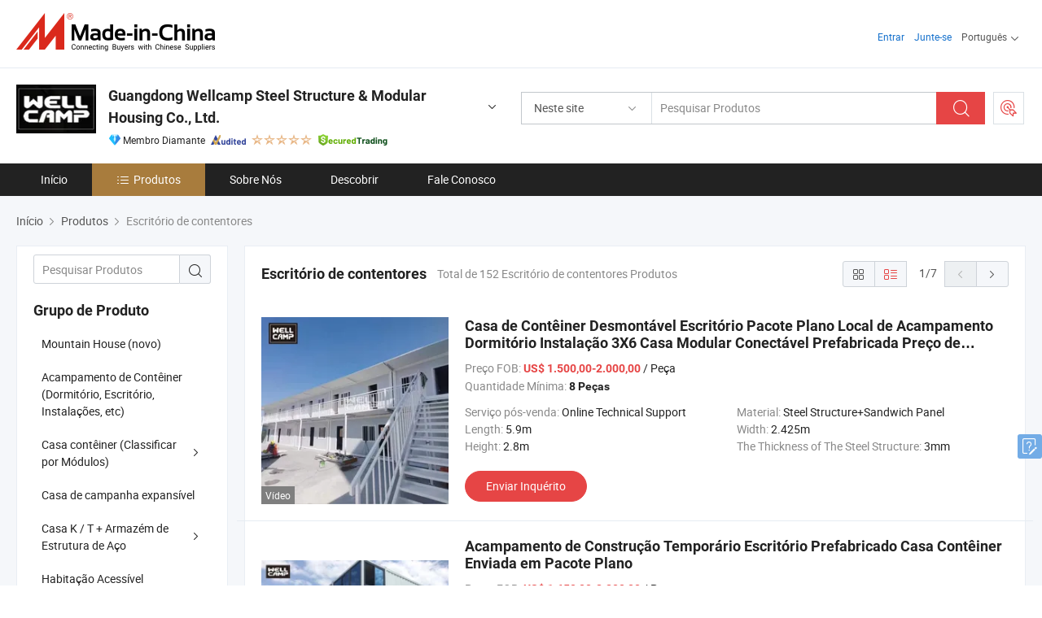

--- FILE ---
content_type: text/html;charset=UTF-8
request_url: https://pt.made-in-china.com/co_wellcamp/product-group/container-office_hiuehygog_1.html
body_size: 26511
content:
<!DOCTYPE html>
<html lang="pt">
<head>
            <title>Escritório de contentores - Guangdong Wellcamp Steel Structure &amp; Modular Housing Co., Ltd. - página 1.</title>
        <meta content="text/html; charset=utf-8" http-equiv="Content-Type"/>
    <link rel="dns-prefetch" href="//www.micstatic.com">
    <link rel="dns-prefetch" href="//image.made-in-china.com">
    <link rel="preconnect" href="//www.micstatic.com">
    <link rel="preconnect" href="//image.made-in-china.com">
    <link rel="dns-prefetch" href="//www.made-in-china.com">
    <link rel="preconnect" href="//www.made-in-china.com">
    <link rel="dns-prefetch" href="//pylon.micstatic.com">
    <link rel="dns-prefetch" href="//expo.made-in-china.com">
    <link rel="dns-prefetch" href="//world.made-in-china.com">
    <link rel="dns-prefetch" href="//pic.made-in-china.com">
    <link rel="dns-prefetch" href="//fa.made-in-china.com">
    <meta name="viewport" content="initial-scale=1.0,user-scalable=no,maximum-scale=1,width=device-width">
    <meta name="format-detection" content="telephone=no">
            <meta name="Keywords" content="Escritório de contentores, Casa de Contêiner Desmontável Escritório Pacote Plano Local de Acampamento Dormitório Instalação 3X6 Casa Modular Conectável Prefabricada Preço de Fábrica, China Escritório de contentores"/>
            <meta name="Description"
              content="China Escritório de contentorescatálogo Casa de Contêiner Desmontável Escritório Pacote Plano Local de Acampamento Dormitório Instalação 3X6 Casa Modular Conectável Prefabricada Preço de Fábrica, Acampamento de Construção Temporário Escritório Prefabricado Casa Contêiner Enviada em Pacote Plano fornecido pelo fabricante chinês - Guangdong Wellcamp Steel Structure &amp; Modular Housing Co., Ltd., page1."/>
            <meta http-equiv="X-UA-Compatible" content="IE=Edge, chrome=1"/>
    <meta name="renderer" content="webkit"/>
            <link rel="canonical" href="https://pt.made-in-china.com/co_wellcamp/product-group/container-office_hiuehygog_1.html"/>
            <link rel="next" href="https://pt.made-in-china.com/co_wellcamp/product-group/container-office_hiuehygog_2.html"/>
    <link type="text/css" rel="stylesheet" href="https://www.micstatic.com/athena/2017/css/global/global_8c4df53f.css" />
    <link rel="stylesheet" type="text/css" href="https://www.micstatic.com/athena/2017/css/pages/product/prodList_7fe51bfe.css" media="all"/>
    <link rel="stylesheet" type="text/css" href="https://www.micstatic.com/athena/2017/css/pages/product/prodList-mlan_6eb22767.css" media="all"/>
<!-- Polyfill Code Begin --><script chaset="utf-8" type="text/javascript" src="https://www.micstatic.com/polyfill/polyfill-simplify_eb12d58d.js"></script><!-- Polyfill Code End --></head>
    <body class="theme-11 J-ATF" probe-clarity="false" >
        <div style="position:absolute;top:0;left:0;width:1px;height:1px;overflow:hidden">
        </div>
        <input type="hidden" name="user_behavior_trace_id" id="user_behavior_trace_id" value="1jfqs4v79f8fj"/>
        <input type="hidden" value="productList">
        <input type="hidden" id="loginUserName" value="wellcamp"/>
        <input type="hidden" id="J-is-showroom" value="1"> 
<div class="pad-header-mark J-header-mark"></div>
<div class="m-header m-search-gray pad-header">
    <div class="grid">
        <div class="m-header-row">
            <div class="m-logo-wrap">
    <a href="//pt.made-in-china.com/" title='Fabricado na China' class="m-logo"></a>
</div>
            <div class="m-header-menu pad-header-menu J-menu-wrap">
                <div class="pad-header-menu-top J-menu-close">
                    <i class="ob-icon icon-delete"></i>Cardápio
                </div>
<input type="hidden" class="J-top-userType" value="">
<div class="fl pad-header-menu-item pad-header-loginInfo J-top-loginInfo J-tab-trigger">
    <div class="pad-header-unlogin J-top-unlogin">
        <div class="m-header-menu-item">
            <a fun-login rel="nofollow" href="//login.made-in-china.com/sign-in/?switchLan=0" ads-data="t:51,c:1,a:2" class="m-header-menu-title link-blue pad-header-sign-btn J-top-signIn ">Entrar</a>
        </div>
                <div class="m-header-menu-item">
            <a fun-join rel="nofollow" href="//login.made-in-china.com/join/?sourceType=mlan_pt" ads-data="t:51,c:1,a:1" class="m-header-menu-title link-blue pad-header-join-btn">Junte-se</a>
        </div>
    </div>
    <div class="m-header-menu-item m-header-select pad-header-logged J-top-logged" style="display:none">
        <a rel="nofollow" href="//membercenter.made-in-china.com/member/main/" class="m-header-menu-title m-header-select-title link-blue pad-hide"><span class="J-top-username "></span> <em class="num J-messageTotal"></em></a>
        <span class="m-header-menu-title m-header-select-title pc-hide pad-show pad-acount-txt"> My Account<i class="ob-icon icon-down"></i><em class="num J-messageTotal"></em></span>
        <ul class="m-header-option-list J-userFeature ">
            <li class="m-header-option m-header-option-with-num pc-hide pad-show pad-acount-link">
                <a rel="nofollow" href="//membercenter.made-in-china.com/member/main/" class="link-blue"><span class="J-top-username "></span></a>
            </li>
            <li class="m-header-option-gap pc-hide pad-show"></li>
            <li class="m-header-option m-header-option-with-num J-top-inquiry">
                <a rel="nofollow" href="//membercenter.made-in-china.com/message/index.html#inbox" ads-data="st:101" data-unRead="//membercenter.made-in-china.com/message/index.html#inbox..filterType=1"> New Message(s) <em class="num J-num">0</em></a>
            </li>
            <li class="m-header-option m-header-option-with-num J-supplier J-top-rfq" style="display:none">
                <a rel="nofollow" href="//membercenter.made-in-china.com/quotationmanage.do?xcase=receivedRfq"> Unquoted Sourcing Request(s) <em class="num J-num">0</em></a>
            </li>
            <li class="m-header-option m-header-option-with-num J-buyer J-top-rfq" style="display:none">
                <a rel="nofollow" href="//purchase.made-in-china.com/rfq/quotationCompare" ads-data="st:99" data-unRead="//purchase.made-in-china.com/rfq/quotationCompare?buyerReadFlag=0"> New Quote(s) of Sourcing Request <em class="num J-num">0</em></a>
            </li>
                            <li class="m-header-option J-supplier" style="display:none">
                    <a rel="nofollow" href="//membercenter.made-in-china.com/product.do?xcase=list"> Manage Products </a>
                </li>
                <li class="m-header-option J-supplier J-top-editor" style="display:none">
                    <a rel="nofollow" href="//editor.made-in-china.com/"> Edit My Showroom </a>
                </li>
                        <li class="m-header-option-gap"></li>
            <li class="m-header-option">
                <a fun-exit rel="nofollow" href="https://login.made-in-china.com/logon.do?xcase=doLogout" class="J-top-signOut"> Sign Out </a>
            </li>
        </ul>
    </div>
</div>
<script>
        var __IS_USER_LOGED__ =  false ;
</script>                <div class="m-header-menu-gap"></div>
<div class="m-header-menu-item m-header-select pad-header-menu-item J-tab-trigger">
    <span class="m-header-menu-title m-header-select-title">Português<i class="ob-icon icon-down"></i></span>
    <ul class="m-header-option-list m-header-option-list-left">
                    <li class="m-header-option" ><a rel="nofollow" href="https://wellcamp.en.made-in-china.com/product-list-1.html">English</a></li>
                    <li class="m-header-option" ><a rel="nofollow" href="https://es.made-in-china.com/co_wellcamp/product_group_s_s_1.html">Español</a></li>
                    <li class="m-header-option" style="display:none"><a rel="nofollow" href="https://pt.made-in-china.com/co_wellcamp/product_group_s_s_1.html">Português</a></li>
                    <li class="m-header-option" ><a rel="nofollow" href="https://fr.made-in-china.com/co_wellcamp/product_group_s_s_1.html">Français</a></li>
                    <li class="m-header-option" ><a rel="nofollow" href="https://ru.made-in-china.com/co_wellcamp/product_group_s_s_1.html">Русский язык</a></li>
                    <li class="m-header-option" ><a rel="nofollow" href="https://it.made-in-china.com/co_wellcamp/product_group_s_s_1.html">Italiano</a></li>
                    <li class="m-header-option" ><a rel="nofollow" href="https://de.made-in-china.com/co_wellcamp/product_group_s_s_1.html">Deutsch</a></li>
                    <li class="m-header-option" ><a rel="nofollow" href="https://nl.made-in-china.com/co_wellcamp/product_group_s_s_1.html">Nederlands</a></li>
                    <li class="m-header-option" ><a rel="nofollow" href="https://sa.made-in-china.com/co_wellcamp/product_group_s_s_1.html">العربية</a></li>
                    <li class="m-header-option" ><a rel="nofollow" href="https://kr.made-in-china.com/co_wellcamp/product_group_s_s_1.html">한국어</a></li>
                    <li class="m-header-option" ><a rel="nofollow" href="https://jp.made-in-china.com/co_wellcamp/product_group_s_s_1.html">日本語</a></li>
                    <li class="m-header-option" ><a rel="nofollow" href="https://hi.made-in-china.com/co_wellcamp/product_group_s_s_1.html">हिन्दी</a></li>
                    <li class="m-header-option" ><a rel="nofollow" href="https://th.made-in-china.com/co_wellcamp/product_group_s_s_1.html">ภาษาไทย</a></li>
                    <li class="m-header-option" ><a rel="nofollow" href="https://tr.made-in-china.com/co_wellcamp/product_group_s_s_1.html">Türkçe</a></li>
                    <li class="m-header-option" ><a rel="nofollow" href="https://vi.made-in-china.com/co_wellcamp/product_group_s_s_1.html">Tiếng Việt</a></li>
                    <li class="m-header-option" ><a rel="nofollow" href="https://id.made-in-china.com/co_wellcamp/product_group_s_s_1.html">Bahasa Indonesia</a></li>
            </ul>
</div>
            </div>
            <div class="pad-menu-entry pad-show J-menu-entry">
                <i class="micon">&#xe06b;</i> Cardápio
            </div>
            <span class="pad-menu-verticalLine"></span>
            <div class="pad-search-entry J-search-entry">
                <i class="micon">&#xe040;</i>
            </div>
        </div>
        <div class="m-header-row layout-2-wings m-search-rfq pad-search-bar">
            <div class="layout-body-wrap pad-search-wrap J-pad-search-bar">
                <div class="layout-body pad-search-body layout-body-mlan">
<div class="m-search-bar layout-2-wings m-search-bar-long-option" id="J-search-new-flag">
    <form faw-form fun-search-form name="searchForm" method="get"
                                    action="/productSearch"
                                    >
        <div class="m-search-input-wrap layout-body-wrap">
            <div class="layout-body J-inputWrap">
                <input faw-form-trace type="text" value="" class="m-search-input J-m-search-input"
                                                                                                        placeholder="Pesquisar Produtos" name="keyword"
                                                                           autocomplete="off" x-webkit-speech="x-webkit-speech" />
                            <input type="hidden" name="inputkeyword" value="" />
            <input type="hidden" name="type" value="Product" />
            <input type="hidden" name="currentPage" value="1" />
            </div>
        </div>
        <div class="layout-wing-left">
            <div class="m-search-select J-searchType">
                <select faw-form-trace name="searchType" style="display:none;">
                                            <option value="3"  placeholder="Pesquisar Produtos"
                            data-width="160"
                            data-action="/co_wellcamp/product/keywordSearch">Neste site</option>
                        <option value="0"  placeholder="Pesquisar Produtos"
                                data-width="192"
                                data-action="/productSearch">Em Made-in-China.com </option>
                                    </select>
                <div class="m-search-select-title">
                                                                        <span>Em Made-in-China.com</span>
                         <i class="ob-icon icon-down"></i>
                                    </div>
                <dl class="m-search-option-list"></dl>
            </div>
        </div>
        <div class="layout-wing-right">
            <div class="m-search-btn-wrap">
                <button type="submit" class="m-search-btn J-m-search-btn"><i class="ob-icon icon-search"></i></button>
            </div>
        </div>
    </form>
    <div style="display: none" class="J-thisSite-params">
        <input type="hidden" name="subaction" value="hunt">
        <input type="hidden" name="style" value="b">
        <input type="hidden" name="mode" value="and">
        <input type="hidden" name="code" value="0">
        <input type="hidden" name="comProvince" value="nolimit">
        <input type="hidden" name="order" value="0">
        <input type="hidden" name="isOpenCorrection" value="1">
        <input type="hidden" name="org" value="top">
    </div>
    <div style="display: none" class="J-mic-params">
        <input type="hidden" name="inputkeyword" value=""/>
        <input type="hidden" name="type" value="Product"/>
        <input type="hidden" name="currentPage" value="1"/>
    </div>
    <input type="hidden" class="J-is-supplier-self" value="0" />
    <input type="hidden" class="J-is-offer" value="0" />
            <input type="hidden" id="viewType" name="viewType" value="0"/>
        <input type="hidden" id="J-searchType-mlan" name="J-searchType-mlan" value="adv"/>
</div>
                    <div class="pad-search-close J-search-close">
                        <i class="micon">&#xe00c;</i>
                    </div>
                </div>
            </div>
            <div class="layout-wing-right">
    <div class="rfq-post-dropmenu">
        <a fun-rfq href="//purchase.made-in-china.com/trade-service/quotation-request.html?lan=pt" rel="nofollow" class="m-rfq m-rfq-mlan">
            <span><i class="ob-icon icon-purchase"></i>Postar Solicitação de Compra</span>
        </a>
        <div class="rfq-post-tip">
            <div class="rfq-post-tipcont">
                <h3>Fornecimento Fácil</h3>
                <p class="rfq-sub-title">Mais Conveniente, Mais Eficiente</p>
                <ul class="rfq-info-list">
                    <li><i class="micon">&#xe05a;</i>Um pedido, vários orçamentos</li>
                    <li><i class="micon">&#xe05a;</i>Correspondência de fornecedores verificados</li>
                    <li><i class="micon">&#xe05a;</i>Comparação de cotações e solicitação de amostra</li>
                </ul>
                <div>
                    <a href="//purchase.made-in-china.com/trade-service/quotation-request.html?lan=pt" class="btn btn-main">Envie seu pedido AGORA</a>
                </div>
            </div>
            <span class="arrow arrow-top">
                <span class="arrow arrow-in"></span>
            </span>
        </div>
    </div>
</div>
        </div>
    </div>
</div> 
<div class="sr-comInfo">
	        <div class="sr-layout-wrap">
			                <div class="sr-comInfo-logo">
					<a href="https://pt.made-in-china.com/co_wellcamp/" title="Guangdong Wellcamp Steel Structure &amp; Modular Housing Co., Ltd.">
						<img src="//www.micstatic.com/athena/img/transparent.png" data-original="//image.made-in-china.com/206f0j00LaGUhmzCIYpV/Guangdong-Wellcamp-Steel-Structure-Modular-Housing-Co-Ltd-.webp" alt="Guangdong Wellcamp Steel Structure &amp; Modular Housing Co., Ltd.">
					</a>
                </div>
            <div class="sr-comInfo-r">
                <div class="sr-comInfo-title J-title-comName">
                    <div class="title-txt">
						                            <a href="https://pt.made-in-china.com/co_wellcamp/" >Guangdong Wellcamp Steel Structure &amp; Modular Housing Co., Ltd.</a>
                                                                        <i class="ob-icon icon-down"></i>
                    </div>
					 <div class="sr-comInfo-details J-comInfo-details">
                        <div class="details-cnt">
                            <div class="cf">
                                    <div class="detail-col col-1">
                                        <div class="detail-address">
                                            <i class="ob-icon icon-coordinate"></i>
                                            Guangdong, China
                                        </div>
										                                            <div class="detail-address-map showLocation">
                                                <div class="showLocation-content" style="display:block;">
                                                    <div class="showLocation-map"></div>
                                                    <div class="showLocation-arrow showLocation-arrow-top"></div>
                                                    <div class="showLocation-mark animate-start showLocation-Guangdong"></div>
                                                </div>
                                            </div>
										                                    </div>
                                    <div class="detail-col col-2">
                                        <div class="detail-infos">
                                                                                                                                                                                                                                                                                                                                                                                            <div class="info-item">
                                                        <div class="info-label">
                                                              <i class="ob-icon icon-yes2"></i>Tipo de Negócio:
                                                        </div>
                                                        <div class="info-fields">
                                                                                                                                                                                                                                                                                                                                    Fabricante/Fábrica &amp; Empresa Comercial
                                                                                                                                                                                                                                                        </div>
                                                    </div>
                                                                                                                                                                                                            <div class="info-item">
                                                        <div class="info-label">
                                                              <i class="ob-icon icon-yes2"></i>Produtos Principais:
                                                        </div>
                                                        <div class="info-fields">
                                                                                                                                                                                                                                                                                                                                                                                                                                                                                                                                                                                                                                                                                                                                            <span>Estrutura de Aço</span>
                                                                                                                                                                                                                                                                                                                                                                                                ,
                                                                                                                                                                                                                                                                                                                                                                                                        <span>Casa Pré-fabricada</span>
                                                                                                                                                                                                                                                                                                                                                                                                ,
                                                                                                                                                                                                                                                                                                                                                                                                        <span>Vila de Aço</span>
                                                                                                                                                                                                                                                                                                                                                                                                ,
                                                                                                                                                                                                                                                                                                                                                                                                        <span>Casa Contêiner</span>
                                                                                                                                                                                                                                                                                                                                                                                                ,
                                                                                                                                                                                                                                                                                                                                                                                                        <span>Casa Modular</span>
                                                                                                                                                                                                                                                                                                                                                                                                ,
                                                                                                                                                                                                                                                                                                                                                                                                        <span>Estábulo</span>
                                                                                                                                                                                                                                                                                                                                                                                                ,
                                                                                                                                                                                                                                                                                                                                                                                                        <span>Acampamento de Contêiner</span>
                                                                                                                                                                                                                                                                                                                                                                                                ,
                                                                                                                                                                                                                                                                                                                                                                                                        <span>Banheiro Portátil</span>
                                                                                                                                                                                                                                                                                                                                                                                                ,
                                                                                                                                                                                                                                                                                                                                                                                                        <span>Armazém</span>
                                                                                                                                                                                                                                                                                                                                                                                                ,
                                                                                                                                                                                                                                                                                                                                                                                                        <span>Alojamento</span>
                                                                                                                                                                                                                                                                                                                                                                                                ,
                                                                                                                                                                                                                                                                                                                                                                                                        <span>Acampamento de Mineração</span>
                                                                                                                                                                                                                                                                                                            <form id="searchProdsByKeyword" name="searchInKeywordList" method="get" action="/co_wellcamp/product/keywordSearch">
    <input type="hidden" id="keyWord4Search" name="searchKeyword" value="" />
    <input type="hidden" id="viewType" name="viewType" value="0" /> 
</form>
                                                                                                                                                                                                                                                        </div>
                                                    </div>
                                                                                                                                                                                                            <div class="info-item">
                                                        <div class="info-label">
                                                              <i class="ob-icon icon-yes2"></i>Ano de Fundação:
                                                        </div>
                                                        <div class="info-fields">
                                                                                                                                                                                                                                                                                                                                    2016-05-04
                                                                                                                                                                                                                                                        </div>
                                                    </div>
                                                                                                                                                                                                            <div class="info-item">
                                                        <div class="info-label">
                                                              <i class="ob-icon icon-yes2"></i>Número de Empregados:
                                                        </div>
                                                        <div class="info-fields">
                                                                                                                                                                                                                                                                                                                                    64
                                                                                                                                                                                                                                                        </div>
                                                    </div>
                                                                                                                                                                                                            <div class="info-item">
                                                        <div class="info-label">
                                                              <i class="ob-icon icon-yes2"></i>Certificação de Sistema de Gestão:
                                                        </div>
                                                        <div class="info-fields">
                                                                                                                                                                                                                                                                                                                                    ISO9001:2015
                                                                                                                                                                                                                                                        </div>
                                                    </div>
                                                                                                                                                                                                            <div class="info-item">
                                                        <div class="info-label">
                                                            Endereço:
                                                        </div>
                                                        <div class="info-fields">
                                                                                                                                                                                                                                                                                                                                    No. 7, Wende 4th street, Dawang High-Tech Zone, Zhaoqing, Guangdong, China
                                                                                                                                                                                                                                                        </div>
                                                    </div>
                                                                                                                                    </div>
                                    </div>
																		                                        <div class="detail-col col-1">
                                            <div class="detail-infos">
																									<div class="info-item">
																													<i class="ob-icon icon-yes2"></i>Serviço OEM / ODM
														                                                    </div>
																									<div class="info-item">
																													<i class="ob-icon icon-yes2"></i>Amostra Disponível
														                                                    </div>
																									<div class="info-item">
																													<i class="ob-icon icon-yes2"></i>MEI Awards
														                                                    </div>
																									<div class="info-item">
																																																											  <a href="https://www.made-in-china.com/BookFactoryTour/reHEDbIoatli" target="_blank" rel="nofollow"><i class="ob-icon icon-shop"></i>Visite Minha Fábrica</a>
															                                                                                                            </div>
																									<div class="info-item">
														                                                            <i class="ob-icon" style="width:16px; height: 16px; background:url('https://www.micstatic.com/common/img/logo/icon-deal.png?_v=1769152069495') no-repeat;background-size: contain; top: 2px;"></i> Secured Trading Service
                                                                                                            </div>
												                                                                                                    <div class="review-scores review-scores-new">
                                                        <div class="score-item score-item-rating"><div class="rating-score-title">Avaliação: </div><span><a target="_self" href="https://pt.made-in-china.com/co_wellcamp//company-review/">5.0/5</a></span></div>
                                                    </div>
                                                                                                <div class="average-response-time J-response-time" style="display: none" data-tradeGmvEtcShowFlag="true">
                                                    <span class="response-time-title">Tempo médio de resposta:</span><div class="response-time-data J-response-time-data"></div>
                                                </div>
                                                                                            </div>
                                        </div>
									                                </div>
																											<p class="detail-intro">Fabricante/fornecedor de Estrutura de Aço, Casa Pré-fabricada, Vila de Aço, Casa Contêiner, Casa Modular, Estábulo, Acampamento de Contêiner, Banheiro Portátil, Armazém, Alojamento, Acampamento de Mineração da China, oferecendo Fabricante de Casa Expandível para Alojamento de Trabalhadores em Acampamentos, Casa de Campo Expandável para Alojamento Rápido de Trabalhadores, Onde As Montanhas Encontro O Mar — Sua Escapada Modular Costeira qualificados e assim por diante.</p>
																	                            </div>
                            <div class="details-footer">
                                <a target="_blank" href="https://www.made-in-china.com/sendInquiry/shrom_reHEDbIoatli_reHEDbIoatli.html?plant=pt&from=shrom&type=cs&style=3&page=p_list" class="option-item" rel="nofollow">
                                    Enviar Inquérito </a>
                                <b class="tm3_chat_status" lan="pt" tmlan="pt" dataId="reHEDbIoatli_reHEDbIoatli_3" inquiry="https://www.made-in-china.com/sendInquiry/shrom_reHEDbIoatli_reHEDbIoatli.html?plant=pt&from=shrom&type=cs&style=3&page=p_list" processor="chat" cid="reHEDbIoatli" style="display:none"></b>
                            </div>
                        </div>
                </div>
				<div class="sr-comInfo-sign">
					                        <div class="sign-item" id="member-since">
                                                                                                <i class="item-icon icon-diamond"></i> <span class="sign-item-text">Membro Diamante</span>
                                                                                        <div class="J-member-since-tooltip" style="display: none">
                                                                    <i class="item-icon icon-diamond"></i>Membro Diamante <span class="txt-year">Desde 2015</span>
                                                                                                    <div>Fornecedores com licênças comerciais verificadas</div>
                            </div>
                        </div>
					                        <div class="sign-item as-logo-new J-tooltip-ele" data-title="Auditado por uma agência de inspeção terceirizada independente" data-placement="top">
                            <img src="https://www.micstatic.com/common/img/icon-new/as_32.png?_v=1769152069495" alt="Fornecedor Auditado">
                                                            <span class="sign-item-text txt-as">Fornecedor Auditado</span>
                                                    </div>
					                                            <span class="sign-item icon-star J-tooltip-ele" data-title="Índice de Capacidade do Fornecedor: de 5 estrelas" data-placement="top">
                                                                                                <img src="https://www.micstatic.com/common/img/icon-new/star-light.png?_v=1769152069495" alt="">
                                                                    <img src="https://www.micstatic.com/common/img/icon-new/star-light.png?_v=1769152069495" alt="">
                                                                    <img src="https://www.micstatic.com/common/img/icon-new/star-light.png?_v=1769152069495" alt="">
                                                                    <img src="https://www.micstatic.com/common/img/icon-new/star-light.png?_v=1769152069495" alt="">
                                                                    <img src="https://www.micstatic.com/common/img/icon-new/star-light.png?_v=1769152069495" alt="">
                                                                                    </span>
                                                                <div class="sign-item J-tooltip-ele" data-title="Aproveite a proteção comercial de Made-in-China.com">
                            <img src="https://www.micstatic.com/common/img/icon-new/trade-long.png?_v=1769152069495" alt="Secured Trading Service" />
                        </div>
                                    </div>
            </div>
        </div>
	</div> <style>
	.sr-nav,
	.sr-nav-sub-title:hover {
		background: rgba(34,34,34,1) !important;
	}
	.sr-nav-item.selected,
	.sr-nav-item:hover{
    	background: rgba(198,144,68,0.82) !important;
	}
	.sr-nav-sub {
		background: #FFFFFF !important;
	}
	.sr-nav-sub .sr-nav-sub-li:hover .sr-nav-sub-title {
		background: #E6ECF2 !important;
	}
	.sr-nav-sub .sr-nav-sub-li:hover .sr-nav-ssub-title {
		background: #FFFFFF !important;
	}
	.sr-nav-sub .sr-nav-sub-li:hover .sr-nav-ssub-title:hover {
		background: #E6ECF2 !important;
	}
	.sr-nav-sub .sr-nav-sub-li:hover .sr-nav-ssub-list {
		display: block;
	}
	.sr-nav-sub .sr-nav-ssub-list {
		background: #FFFFFF !important;
		position: absolute;
		top: 0;
		left: 100%;
		display: none;
	}
</style>
<div class="sr-nav-wrap">
	<div class="sr-nav J-nav-fix">
        <div class="sr-layout-wrap" faw-module="Navigation_Bar" faw-exposure>
            <ul class="sr-nav-main">
    			    				    					<li class="sr-nav-item ">
                            <a href="https://pt.made-in-china.com/co_wellcamp/" class="sr-nav-title " ads-data="">
																Início </a>
                        </li>
    				    			    				    					<li class="sr-nav-item selected ">
                            <a href="https://pt.made-in-china.com/co_wellcamp/product_group_s_s_1.html" class="sr-nav-title" ads-data="">
                                <i class="ob-icon icon-category"></i>Produtos </a>
                            <div class="sr-nav-sub cf">
    																										<div class="sr-nav-sub-li">
											<a href="https://pt.made-in-china.com/co_wellcamp/product-group/mountain-house-new-_uhnugrnnsg_1.html" class="sr-nav-sub-title "
												 style="display: " ads-data="">
																								Mountain House (novo)
											</a>
										</div>
    																										<div class="sr-nav-sub-li">
											<a href="https://pt.made-in-china.com/co_wellcamp/product-group/container-camp-dormitory-office-facilities-etc-_hiuehyrog_1.html" class="sr-nav-sub-title "
												 style="display: " ads-data="">
																								Acampamento de Cont&ecirc;iner (Dormit&oacute;rio, Escrit&oacute;rio, Instala&ccedil;&otilde;es, etc)
											</a>
										</div>
    																										<div class="sr-nav-sub-li">
											<a href="https://pt.made-in-china.com/co_wellcamp/product-group/container-house-sort-by-modules-_hysrusouy_1.html" class="sr-nav-sub-title "
												 style="display: " ads-data="">
																								Casa cont&ecirc;iner (Classificar por M&oacute;dulos)
																									<i class="ob-icon icon-right"></i>
											</a>
																							<div class="sr-nav-ssub-list">
																											<a href="https://pt.made-in-china.com/co_wellcamp/product-group/expandable-tiny-home_uhiruisuuu_1.html"
															 class="sr-nav-sub-title sr-nav-ssub-title">Pequena casa expans&iacute;vel</a>
																																									<a href="https://pt.made-in-china.com/co_wellcamp/product-group/detachable-container-house-camp-resort-_uhigeunegg_1.html"
															 class="sr-nav-sub-title sr-nav-ssub-title">Casa de contentores amov&iacute;vel (Camp &amp;amp; Resort)</a>
																																									<a href="https://pt.made-in-china.com/co_wellcamp/product-group/expandable-container-house-relaxing-portable-_uhighihrog_1.html"
															 class="sr-nav-sub-title sr-nav-ssub-title">Recipiente expans&iacute;vel House (ambiente relaxante e port&aacute;til)</a>
																																									<a href="https://pt.made-in-china.com/co_wellcamp/product-group/folding-container-house-fast-economic-_uhiggoeegg_1.html"
															 class="sr-nav-sub-title sr-nav-ssub-title">Casa de contentores dobr&aacute;vel (r&aacute;pida e econ&oacute;mica)</a>
																																									<a href="https://pt.made-in-china.com/co_wellcamp/product-group/folding-flat-pack-container-house-unique-technology-_uhigughehg_1.html"
															 class="sr-nav-sub-title sr-nav-ssub-title">Tela plana de dobragem Pack Contentor House (Tecnologia &uacute;nica)</a>
																																									<a href="https://pt.made-in-china.com/co_wellcamp/product-group/flat-pack-container-house-office-hotel-resort-camp-etc-_uhigeuneeg_1.html"
															 class="sr-nav-sub-title sr-nav-ssub-title">Casa de cont&ecirc;iner Flat Pack (escrit&oacute;rio, Hotel, Resort, Camp, etc)</a>
																																									<a href="https://pt.made-in-china.com/co_wellcamp/product-group/others-container-house-sort-by-modules-_uhiggoeeeg_1.html"
															 class="sr-nav-sub-title sr-nav-ssub-title">Outros Recipiente house (Ordenar por m&oacute;dulos)</a>
																																							</div>
										</div>
    																										<div class="sr-nav-sub-li">
											<a href="https://pt.made-in-china.com/co_wellcamp/product-group/expandable-mega-camp-house-_uhnsrhyieg_1.html" class="sr-nav-sub-title "
												 style="display: " ads-data="">
																								Casa de campanha expans&iacute;vel
											</a>
										</div>
    																										<div class="sr-nav-sub-li">
											<a href="https://pt.made-in-china.com/co_wellcamp/product-group/k-t-house-steel-structure-warehouse_hysoshuiy_1.html" class="sr-nav-sub-title "
												 style="display: " ads-data="">
																								Casa K / T + Armaz&eacute;m de Estrutura de A&ccedil;o
																									<i class="ob-icon icon-right"></i>
											</a>
																							<div class="sr-nav-ssub-list">
																											<a href="https://pt.made-in-china.com/co_wellcamp/product-group/k-house-for-camp-classroom-etc-_uhigeunrgg_1.html"
															 class="sr-nav-sub-title sr-nav-ssub-title">K House (por Camp, sala de aula, etc)</a>
																																									<a href="https://pt.made-in-china.com/co_wellcamp/product-group/t-house-for-camp-classroom-office-etc-_uhighihogg_1.html"
															 class="sr-nav-sub-title sr-nav-ssub-title">T House (por Camp, sala de aula, Escrit&oacute;rio, etc)</a>
																																									<a href="https://pt.made-in-china.com/co_wellcamp/product-group/steel-structure-warehouse_uhigherrgg_1.html"
															 class="sr-nav-sub-title sr-nav-ssub-title">Estrutura de a&ccedil;o acabados</a>
																																							</div>
										</div>
    																										<div class="sr-nav-sub-li">
											<a href="https://pt.made-in-china.com/co_wellcamp/product-group/affordable-housing_hyoesohrg_1.html" class="sr-nav-sub-title "
												 style="display: " ads-data="">
																								Habita&ccedil;&atilde;o Acess&iacute;vel
											</a>
										</div>
    																										<div class="sr-nav-sub-li">
											<a href="https://pt.made-in-china.com/co_wellcamp/product-group/container-shop_hiueerrug_1.html" class="sr-nav-sub-title "
												 style="display: " ads-data="">
																								Contentor de beleza
											</a>
										</div>
    																										<div class="sr-nav-sub-li">
											<a href="https://pt.made-in-china.com/co_wellcamp/product-group/container-office_hiuehygog_1.html" class="sr-nav-sub-title "
												 style="display: " ads-data="">
																								Escrit&oacute;rio de contentores
											</a>
										</div>
    																										<div class="sr-nav-sub-li">
											<a href="https://pt.made-in-china.com/co_wellcamp/product-group/hospital-container-house_hisrnsnhg_1.html" class="sr-nav-sub-title "
												 style="display: " ads-data="">
																								Recipiente do Hospital House
																									<i class="ob-icon icon-right"></i>
											</a>
																							<div class="sr-nav-ssub-list">
																											<a href="https://pt.made-in-china.com/co_wellcamp/product-group/isolation-room_hisrrgsng_1.html"
															 class="sr-nav-sub-title sr-nav-ssub-title">Quarto de isolamento</a>
																																									<a href="https://pt.made-in-china.com/co_wellcamp/product-group/others-hospital-container-house_hisrrgsgg_1.html"
															 class="sr-nav-sub-title sr-nav-ssub-title">Outros Recipiente Hospitalar House</a>
																																							</div>
										</div>
    																										<div class="sr-nav-sub-li">
											<a href="https://pt.made-in-china.com/co_wellcamp/product-group/refugees-housing_uhirgeurru_1.html" class="sr-nav-sub-title "
												 style="display: " ads-data="">
																								Os refugiados vivem
											</a>
										</div>
    																										<div class="sr-nav-sub-li">
											<a href="https://pt.made-in-china.com/co_wellcamp/product_group_s_s_1.html" class="sr-nav-sub-title "
												 style="display: " ads-data="">
																								Todos os Grupos
											</a>
										</div>
    							                            </div>
                        </li>
    				    			    				    					<li class="sr-nav-item ">
                            <a href="https://pt.made-in-china.com/co_wellcamp/company_info.html" class="sr-nav-title " ads-data="">
																Sobre Nós </a>
                        </li>
    				    			    				    					<li class="sr-nav-item ">
                            <a href="https://pt.made-in-china.com/co_wellcamp/Discover.html" class="sr-nav-title sr-nav-discover" ads-data="">
																	<span class="sr-nav-liveFlag" style="display: none;">Viver</span>
																Descobrir </a>
                        </li>
    				    			    				    					<li class="sr-nav-item ">
                            <a href="https://pt.made-in-china.com/co_wellcamp/contact_info.html" class="sr-nav-title " ads-data="">
																Fale Conosco </a>
                        </li>
    				    			            </ul>
        </div>
	</div>
 </div>
		        <div class="sr-container J-layout ">
    <div class="J-slidePre-wrapper sr-slidePre-wrapper">
    <div class="slidePre-bg"></div>
    <div class="slidePre-container">
        <div class="slidePre-main">
            <div class="J-slidePre-loading slidePre-loading"></div>
            <div class="slidePre-close J-slidePre-close"><i class="ob-icon icon-delete"></i></div>
            <div class="J-slidePre-content slidePre-content"></div>
        </div>
    </div>
</div>
<script type="text/template" id="J-slideShow">
                <div class="slidePre-slide">
                                        <div class="swiper-container J-slidePre-container">
                                                <div class="swiper-wrapper">
                                                        {{ util.each(dataList, function(item,j){ }}
                            <div class="swiper-slide">
                                <div class="slidePre-image">
                                    {{ if(item.springSalesTagInfo && item.springSalesTagInfo.showLiveTag){ }}
                                    <span class="live-flag"><i></i>Viver</span>
                                    {{ } }}
                                    {{ if(item.firstPic550Url){ }}
                                    <a href="{{-item.prodUrl}}" rel="nofollow" title="{{-item.productName}}"><img src="{{-item.firstPic550Url}}" alt="{{-item.productName}}"></a>
                                    {{ }else{ }}
                                    <a href="{{-item.prodUrl}}" rel="nofollow" title="{{-item.productName}}"><img src="https://www.micstatic.com/athena/2017/img/no-photo-300.png?_v=1769152069495" alt="{{-item.productName}}"></a>
                                    {{ } }}
                                </div>
                                <div class="slidePre-product">
                                    <div class="slidePre-product-title sr-proMainInfo-baseInfo-name">
                                        {{ if(item.springSalesTagInfo && item.springSalesTagInfo.showSpringSalesTag) { }}
                                        <div class="special-flag-img"></div>
                                        {{ } }}
                                        {{ if(item.showDealsTag) { }}
                                                                                <a class="deal-activity-flag-img"></a>
                                        {{ } }}
                                        <a href="{{-item.prodUrl}}" title="{{-item.productName}}">{{-item.productName}}</a>
                                        {{ if(item.meiAwards && item.meiAwards.length > 0){ }}
                                            <div class="mei-tag">
                                                <div class="mei-tip-box">
                                                    {{ util.each(item.meiAwards, function(meiAward){ }}

                                                        {{ if(meiAward.awardYear == 2024) { }}
                                                             <div class="mei-award award-{{-meiAward.prodAwardType}}" title="Produto inovador e de alta qualidade selecionado por autoridades de inspeção famosas e especialistas do setor.">
                                                                {{-meiAward.prodAwardDateAndName}}
                                                             </div>
                                                        {{ }else { }}
                                                            <div class="{{-meiAward.awardClass}}" title="Produto inovador e de alta qualidade selecionado por autoridades de inspeção famosas e especialistas do setor.">
                                                                {{-meiAward.prodAwardDateAndName}}
                                                            </div>
                                                        {{ } }}
                                                    {{ }) }}
                                                </div>
                                            </div>
                                        {{ } }}
                                    </div>

                                    {{ if(item.springSalesTagInfo) { }}
                                    <div class="special-flag">
                                        {{ if(item.springSalesTagInfo.showSpecialDiscountTag) { }}
                                        <span class="special-flag-item red">
                                            <i class="ob-icon icon-sale"></i>Desconto especial                                            <div class="tip arrow-bottom tip-discount">
                                                 <div class="tip-con">
                                                     <p class="tip-para">Aproveite grandes descontos</p>
                                                 </div>
                                                 <span class="arrow arrow-out">
                                                     <span class="arrow arrow-in"></span>
                                                 </span>
                                             </div>
                                        </span>
                                        {{ } }}
                                        {{ if(item.springSalesTagInfo.showFreeSampleTag) { }}
                                        <span class="special-flag-item red">
                                            <i class="ob-icon icon-truck"></i>Amostra grátis                                            <div class="tip arrow-bottom tip-free">
                                                 <div class="tip-con">
                                                     <p class="tip-para">Apoie amostras grátis</p>
                                                 </div>
                                                 <span class="arrow arrow-out">
                                                     <span class="arrow arrow-in"></span>
                                                 </span>
                                            </div>
                                        </span>
                                        {{ } }}
                                        {{ if(item.springSalesTagInfo.showRapidDispatchTag) { }}
                                        <span class="special-flag-item red">
                                            <i class="ob-icon icon-history"></i>Despacho Rápido                                            <div class="tip arrow-bottom tip-rapid">
                                                 <div class="tip-con">
                                                     <p class="tip-para">Enviar para fora dentro de 15 dias</p>
                                                 </div>
                                                 <span class="arrow arrow-out">
                                                     <span class="arrow arrow-in"></span>
                                                 </span>
                                            </div>
                                        </span>
                                        {{ } }}
                                        {{ if(item.springSalesTagInfo.showSoldThousandTag) { }}
                                        <span class="special-flag-item orange">
                                            <i class="ob-icon icon-fire"></i>10000+ Vendidos                                            <div class="tip arrow-bottom tip-hot">
                                                 <div class="tip-con">
                                                     <p class="tip-para">Produtos quentes e tendências</p>
                                                 </div>
                                                 <span class="arrow arrow-out">
                                                     <span class="arrow arrow-in"></span>
                                                 </span>
                                            </div>
                                        </span>
                                        {{ } }}
                                        {{ if(item.springSalesTagInfo.showInstantOrderTag) { }}
                                        <span class="special-flag-item green">
                                            <i class="ob-icon icon-cart-success"></i>Pedido Instantâneo                                            <div class="tip arrow-bottom tip-instant">
                                                 <div class="tip-con">
                                                     <p class="tip-para">Suporte ao serviço de pedidos on-line</p>
                                                 </div>
                                                 <span class="arrow arrow-out">
                                                     <span class="arrow arrow-in"></span>
                                                 </span>
                                            </div>
                                        </span>
                                        {{ } }}
                                        {{ if(item.springSalesTagInfo.showReliableSupplierTag) { }}
                                            <span class="special-flag-item blue">
                                                <i class="ob-icon icon-verification-supplier"></i>Fornecedor Confiável                                            </span>
                                        {{ } }}
                                        {{ if(item.springSalesTagInfo.showExpoTag) { }}
                                            <span class="special-flag-item azure">
                                                <i class="ob-icon icon-earth"></i>Exposição Online                                            </span>
                                        {{ } }}
                                    </div>
                                    {{ } }}

                                    {{ if(item.showDealsTag) { }}
                                                                        <div class="deal-activity-simple-flag">
                                        <span class="deal-activity-flag-item red">
                                            <a class="deal-activity-flag-coupons"><i class="ob-icon icon-coupon"></i>Cupons Disponíveis</a>
                                            <div class="tip arrow-top tip-coupons">
                                                 <div class="tip-con">
                                                     <div class="tip-text">Resgate seus cupons na página do produto</div>
                                                 </div>
                                                 <span class="arrow arrow-out">
                                                     <span class="arrow arrow-in"></span>
                                                 </span>
                                            </div>
                                        </span>
                                        {{ if(item.showDirectSale) { }}
                                        <span class="deal-activity-flag-item purple">
                                            <a class="deal-activity-flag-picked"><i class="ob-icon icon-product-main"></i>Produtos de Negociação Selecionados</a>
                                            <div class="tip arrow-top tip-picked">
                                                 <div class="tip-con">
                                                     <div class="tip-text">Pagamento seguro com fornecedores TOP</div>
                                                 </div>
                                                 <span class="arrow arrow-out">
                                                     <span class="arrow arrow-in"></span>
                                                 </span>
                                            </div>
                                        </span>
                                        {{ } }}
                                    </div>
                                    {{ } }}

                                    <div class="slidePre-product-info">
                                        <div class="slide-product-label">Quantidade Mínima / Referência Preço FOB</div>
                                        <div class="slidePre-product-row cf">
                                            <div class="slidePre-product-col1" title="{{-item.minOrder}}">{{-item.minOrder}}</div>
                                            <div class="slidePre-product-col2 slidePre-product-price" title="{{-item.unitPrice}}">{{-item.unitPrice}}</div>
                                        </div>
                                    </div>
                                    {{ if(item.mainProps){ }}
                                    {{ util.each(Object.keys(item.mainProps), function(prop, i){ }}
                                    <div class="slidePre-product-row cf">
                                        <div class="slidePre-product-col1">{{-prop}}</div>
                                        {{ if(prop == "Port" && item.prodPortProvinceKey){ }}
                                        <div class="slidePre-product-col2 showLocation-dynamic">
                                            <span class=" ">{{-item.mainProps[prop]}} <i class="ob-icon icon-coordinate"></i>
                                            </span>
                                            <div class="showLocation-content">
                                                <div class="showLocation-map"></div>
                                                <div class="showLocation-arrow showLocation-arrow-top"></div>
                                                <div class="showLocation-mark showLocation-{{-item.prodPortProvinceKey}}"></div>
                                            </div>
                                        </div>
                                        {{ }else { }}
                                        <div class="slidePre-product-col2" title="{{-item.mainProps[prop]}}">{{-item.mainProps[prop]}}</div>
                                        {{ } }}
                                    </div>
                                    {{ }) }}
                                    {{ } }}
                                    {{ util.each(item.appendProps, function(item, i){ }}
                                    <div class="slidePre-product-row cf">
                                        <div class="slidePre-product-col1">{{-item.key}}</div>
                                        <div class="slidePre-product-col2" title="{{-item.value}}">{{-item.value}}</div>
                                    </div>
                                    {{ }) }}
                                    <div class="slidePre-product-btn cf">
                                        {{ if(!item.showStartOrder){ }}
                                            <a fun-inquiry-supplier class="btn btn-main" rel="nofollow" href="{{-contactUrl[j]}}" target="_blank">Enviar Inquérito</a>
                                        {{ }else { }}
                                            <a class="btn btn-main-light half" rel="nofollow" href="{{-contactUrl[j]}}" target="_blank">Enviar Inquérito</a>
                                            <a class="btn btn-main half J-link-order-trade-from" target="_blank" href="//membercenter.made-in-china.com/newtrade/order/page/buyer-start-order.html?from=7&prodId={{=item.entryProdId}}" rel="nofollow">Iniciar Pedido</a>
                                        {{ } }}
                                    </div>
                                    <div class="slidePre-product-row">
                                        {{ if(requestUrl[j]){ }}
                                            <div class="act-item">
                                                <a class="half" href="{{-requestUrl[j]}}" target="_blank" rel="nofollow"><i class="ob-icon icon-product"></i> Solicitar Amostra</a>
                                            </div>
                                        {{ } }}
                                        {{ if(customUrl[j]){ }}
                                            <div class="act-item">
                                                <a class="half" href="{{-customUrl[j]}}" target="_blank" rel="nofollow"><i class="ob-icon icon-fill"></i> Pedido Personalizado</a>
                                            </div>
                                        {{ } }}
                                    </div>
                                </div>
                            </div>
                            {{ }) }}
                        </div>
                    </div>
                </div>
                <div class="slidePre-footer">
                    <span class="J-slidePre-prev slidePre-prev"></span>
                    <span class="J-slidePre-autoplay"><i class="ob-icon icon-pause"></i></span>
                    <span class="J-slidePre-next slidePre-next"></span>
                </div>
</script>    <div class="sr-layout-wrap sr-layout-resp">
        <div class="sr-crumb" itemscope itemtype="https://schema.org/BreadcrumbList">
	<span itemprop="itemListElement" itemscope itemtype="https://schema.org/ListItem">
        <a itemprop="item" href="https://pt.made-in-china.com/co_wellcamp/">
            <span itemprop="name">Início</span>
        </a>
        <meta itemprop="position" content="1">
    </span>
    		<i class="ob-icon icon-right"></i>
	    <span itemprop="itemListElement" itemscope itemtype="https://schema.org/ListItem">
	        <a itemprop="item" href="https://pt.made-in-china.com/co_wellcamp/product_group_s_s_1.html">
	            <span itemprop="name">
											Produtos	</span>
	        </a>
	        <meta itemprop="position" content="2">
	    </span>
		            <i class="ob-icon icon-right"></i>
			                Escrit&oacute;rio de contentores
    </div>
        <div class="sr-layout-nav prodlist-page-nav J-prodlist-page-nav">
    <div class="J-prod-menu-bg prod-menu-bg"></div>
    <div class="sr-layout-block prod-menu">
                    <div class="sr-layout-subblock sr-side-searchBar">
                    <form id="searchInKeywordList" class="sr-side-searchBar-wrap obelisk-form" name="searchInKeywordList" method="get" action="https://pt.made-in-china.com/co_wellcamp/product/keywordSearch">
    <input class="input-text sr-side-searchBar-input" type="text" name="searchKeyword" id="keyWord" placeholder="Pesquisar Produtos" value=""/>
            <input type="hidden" id="viewType" name="viewType" value="0"/>
        <button class="sr-side-searchBar-button" id="SearchForm" type="submit" >
        <i class="ob-icon icon-search"></i>
    </button>
        </form>
</div>
        	    <div class="sr-layout-subblock sr-side-proGroup" faw-module="Prod_group_filter" faw-exposure>
		    	            <div class="sr-txt-title">
                <h2 class="sr-txt-h2">Grupo de Produto</h2>
            </div>
			                <ul class="sr-side-proGroup-list">
    				    					    						<li >
                                <a ref="nofollow" href="https://pt.made-in-china.com/co_wellcamp/product-group/mountain-house-new-_uhnugrnnsg_1.html" title="Mountain House (novo)" ads-data="">Mountain House (novo)</a>
                            </li>
    					    				    					    						<li >
                                <a ref="nofollow" href="https://pt.made-in-china.com/co_wellcamp/product-group/container-camp-dormitory-office-facilities-etc-_hiuehyrog_1.html" title="Acampamento de Cont&ecirc;iner (Dormit&oacute;rio, Escrit&oacute;rio, Instala&ccedil;&otilde;es, etc)" ads-data="">Acampamento de Cont&ecirc;iner (Dormit&oacute;rio, Escrit&oacute;rio, Instala&ccedil;&otilde;es, etc)</a>
                            </li>
    					    				    					                            <li class="sr-side-proGroup-rightSpace ">
                                <a ref="nofollow" href="https://pt.made-in-china.com/co_wellcamp/product-group/container-house-sort-by-modules-_hysrusouy_1.html" title="Casa cont&ecirc;iner (Classificar por M&oacute;dulos)" ads-data="">Casa cont&ecirc;iner (Classificar por M&oacute;dulos)<i class="ob-icon icon-right J-showSubList"></i></a>
                                <ol class="sr-side-proGroup-sublist">
    								        		                      <li >
                                          <a ref="nofollow" href="https://pt.made-in-china.com/co_wellcamp/product-group/expandable-tiny-home_uhiruisuuu_1.html" title="Pequena casa expans&iacute;vel" ads-data="">Pequena casa expans&iacute;vel</a>
                                      </li>
        		                            		                      <li >
                                          <a ref="nofollow" href="https://pt.made-in-china.com/co_wellcamp/product-group/detachable-container-house-camp-resort-_uhigeunegg_1.html" title="Casa de contentores amov&iacute;vel (Camp &amp;amp; Resort)" ads-data="">Casa de contentores amov&iacute;vel (Camp &amp;amp; Resort)</a>
                                      </li>
        		                            		                      <li >
                                          <a ref="nofollow" href="https://pt.made-in-china.com/co_wellcamp/product-group/expandable-container-house-relaxing-portable-_uhighihrog_1.html" title="Recipiente expans&iacute;vel House (ambiente relaxante e port&aacute;til)" ads-data="">Recipiente expans&iacute;vel House (ambiente relaxante e port&aacute;til)</a>
                                      </li>
        		                            		                      <li >
                                          <a ref="nofollow" href="https://pt.made-in-china.com/co_wellcamp/product-group/folding-container-house-fast-economic-_uhiggoeegg_1.html" title="Casa de contentores dobr&aacute;vel (r&aacute;pida e econ&oacute;mica)" ads-data="">Casa de contentores dobr&aacute;vel (r&aacute;pida e econ&oacute;mica)</a>
                                      </li>
        		                            		                      <li >
                                          <a ref="nofollow" href="https://pt.made-in-china.com/co_wellcamp/product-group/folding-flat-pack-container-house-unique-technology-_uhigughehg_1.html" title="Tela plana de dobragem Pack Contentor House (Tecnologia &uacute;nica)" ads-data="">Tela plana de dobragem Pack Contentor House (Tecnologia &uacute;nica)</a>
                                      </li>
        		                            		                      <li >
                                          <a ref="nofollow" href="https://pt.made-in-china.com/co_wellcamp/product-group/flat-pack-container-house-office-hotel-resort-camp-etc-_uhigeuneeg_1.html" title="Casa de cont&ecirc;iner Flat Pack (escrit&oacute;rio, Hotel, Resort, Camp, etc)" ads-data="">Casa de cont&ecirc;iner Flat Pack (escrit&oacute;rio, Hotel, Resort, Camp, etc)</a>
                                      </li>
        		                            		                      <li >
                                          <a ref="nofollow" href="https://pt.made-in-china.com/co_wellcamp/product-group/others-container-house-sort-by-modules-_uhiggoeeeg_1.html" title="Outros Recipiente house (Ordenar por m&oacute;dulos)" ads-data="">Outros Recipiente house (Ordenar por m&oacute;dulos)</a>
                                      </li>
        		                                                    </ol>
                            </li>
    					    				    					    						<li >
                                <a ref="nofollow" href="https://pt.made-in-china.com/co_wellcamp/product-group/expandable-mega-camp-house-_uhnsrhyieg_1.html" title="Casa de campanha expans&iacute;vel" ads-data="">Casa de campanha expans&iacute;vel</a>
                            </li>
    					    				    					                            <li class="sr-side-proGroup-rightSpace ">
                                <a ref="nofollow" href="https://pt.made-in-china.com/co_wellcamp/product-group/k-t-house-steel-structure-warehouse_hysoshuiy_1.html" title="Casa K / T + Armaz&eacute;m de Estrutura de A&ccedil;o" ads-data="">Casa K / T + Armaz&eacute;m de Estrutura de A&ccedil;o<i class="ob-icon icon-right J-showSubList"></i></a>
                                <ol class="sr-side-proGroup-sublist">
    								        		                      <li >
                                          <a ref="nofollow" href="https://pt.made-in-china.com/co_wellcamp/product-group/k-house-for-camp-classroom-etc-_uhigeunrgg_1.html" title="K House (por Camp, sala de aula, etc)" ads-data="">K House (por Camp, sala de aula, etc)</a>
                                      </li>
        		                            		                      <li >
                                          <a ref="nofollow" href="https://pt.made-in-china.com/co_wellcamp/product-group/t-house-for-camp-classroom-office-etc-_uhighihogg_1.html" title="T House (por Camp, sala de aula, Escrit&oacute;rio, etc)" ads-data="">T House (por Camp, sala de aula, Escrit&oacute;rio, etc)</a>
                                      </li>
        		                            		                      <li >
                                          <a ref="nofollow" href="https://pt.made-in-china.com/co_wellcamp/product-group/steel-structure-warehouse_uhigherrgg_1.html" title="Estrutura de a&ccedil;o acabados" ads-data="">Estrutura de a&ccedil;o acabados</a>
                                      </li>
        		                                                    </ol>
                            </li>
    					    				    					    						<li >
                                <a ref="nofollow" href="https://pt.made-in-china.com/co_wellcamp/product-group/affordable-housing_hyoesohrg_1.html" title="Habita&ccedil;&atilde;o Acess&iacute;vel" ads-data="">Habita&ccedil;&atilde;o Acess&iacute;vel</a>
                            </li>
    					    				    					    						<li >
                                <a ref="nofollow" href="https://pt.made-in-china.com/co_wellcamp/product-group/container-shop_hiueerrug_1.html" title="Contentor de beleza" ads-data="">Contentor de beleza</a>
                            </li>
    					    				    					    						<li class="selected" >
                                <a ref="nofollow" href="https://pt.made-in-china.com/co_wellcamp/product-group/container-office_hiuehygog_1.html" title="Escrit&oacute;rio de contentores" ads-data="">Escrit&oacute;rio de contentores</a>
                            </li>
    					    				    					                            <li class="sr-side-proGroup-rightSpace ">
                                <a ref="nofollow" href="https://pt.made-in-china.com/co_wellcamp/product-group/hospital-container-house_hisrnsnhg_1.html" title="Recipiente do Hospital House" ads-data="">Recipiente do Hospital House<i class="ob-icon icon-right J-showSubList"></i></a>
                                <ol class="sr-side-proGroup-sublist">
    								        		                      <li >
                                          <a ref="nofollow" href="https://pt.made-in-china.com/co_wellcamp/product-group/isolation-room_hisrrgsng_1.html" title="Quarto de isolamento" ads-data="">Quarto de isolamento</a>
                                      </li>
        		                            		                      <li >
                                          <a ref="nofollow" href="https://pt.made-in-china.com/co_wellcamp/product-group/others-hospital-container-house_hisrrgsgg_1.html" title="Outros Recipiente Hospitalar House" ads-data="">Outros Recipiente Hospitalar House</a>
                                      </li>
        		                                                    </ol>
                            </li>
    					    				    					    						<li >
                                <a ref="nofollow" href="https://pt.made-in-china.com/co_wellcamp/product-group/refugees-housing_uhirgeurru_1.html" title="Os refugiados vivem" ads-data="">Os refugiados vivem</a>
                            </li>
    					    				    					    						<li >
                                <a ref="nofollow" href="https://pt.made-in-china.com/co_wellcamp/product-group/container-villa_hyeosueog_1.html" title="Contentor Villa" ads-data="">Contentor Villa</a>
                            </li>
    					    				    					                            <li class="sr-side-proGroup-rightSpace ">
                                <a ref="nofollow" href="https://pt.made-in-china.com/co_wellcamp/product-group/steel-villa-house_hysrusrny_1.html" title="Villa de a&ccedil;o house" ads-data="">Villa de a&ccedil;o house<i class="ob-icon icon-right J-showSubList"></i></a>
                                <ol class="sr-side-proGroup-sublist">
    								        		                      <li >
                                          <a ref="nofollow" href="https://pt.made-in-china.com/co_wellcamp/product-group/simple-villa_hysrusrry_1.html" title="Villa simples" ads-data="">Villa simples</a>
                                      </li>
        		                            		                      <li >
                                          <a ref="nofollow" href="https://pt.made-in-china.com/co_wellcamp/product-group/summer-villa_hysrusrey_1.html" title="Villa de ver&atilde;o" ads-data="">Villa de ver&atilde;o</a>
                                      </li>
        		                            		                      <li >
                                          <a ref="nofollow" href="https://pt.made-in-china.com/co_wellcamp/product-group/spring-villa_hysrusrgy_1.html" title="Primavera Villa" ads-data="">Primavera Villa</a>
                                      </li>
        		                            		                      <li >
                                          <a ref="nofollow" href="https://pt.made-in-china.com/co_wellcamp/product-group/others-steel-villa-house_hysrusrhy_1.html" title="Outros Steel Villa house" ads-data="">Outros Steel Villa house</a>
                                      </li>
        		                                                    </ol>
                            </li>
    					    				    					    						<li >
                                <a ref="nofollow" href="https://pt.made-in-china.com/co_wellcamp/product-group/portable-toilet_hysohgggy_1.html" title="Wc port&aacute;teis" ads-data="">Wc port&aacute;teis</a>
                            </li>
    					    				    					    						<li >
                                <a ref="nofollow" href="https://pt.made-in-china.com/co_wellcamp/product-group/security-room_hyruiehng_1.html" title="Sala de seguran&ccedil;a" ads-data="">Sala de seguran&ccedil;a</a>
                            </li>
    					    				    					    						<li >
                                <a ref="nofollow" href="https://pt.made-in-china.com/co_wellcamp/product-group/cowshed_hyrsnsgeg_1.html" title="Est&aacute;bulo" ads-data="">Est&aacute;bulo</a>
                            </li>
    					    				    					    						<li >
                                <a ref="nofollow" href="https://pt.made-in-china.com/co_wellcamp/product-group/sandwich-panel_uhighhoegg_1.html" title="Painel do tipo sandu&iacute;che" ads-data="">Painel do tipo sandu&iacute;che</a>
                            </li>
    					    				                </ul>
			    	    </div>
                <div class="sr-layout-subblock sr-side-proGroup" faw-module="Featured_list" faw-exposure>
            <div class="sr-txt-title">
                <h2 class="sr-txt-h2">Lista em Destaque</h2>
            </div>
                                                <ul class="sr-side-proGroup-list">
                                    <li >
                        <a ref="nofollow" href="https://pt.made-in-china.com/co_wellcamp/featured-list/sample-products.html" ads-data=""><span>Amostra Disponível</span></a>
                    </li>
                                                                        <li >
                                <a ref="nofollow" href="https://pt.made-in-china.com/co_wellcamp/productList?selectedSpotlightId=gnUxKzeTFQDu" ads-data=""><span>Popular Products</span></a>
                            </li>
                                                                                                <li >
                                <a ref="nofollow" href="https://pt.made-in-china.com/co_wellcamp/productList?selectedSpotlightId=TmQnCrMyqYhH" ads-data=""><span>Labor Camp Recommendation</span></a>
                            </li>
                                                                                                <li >
                                <a ref="nofollow" href="https://pt.made-in-china.com/co_wellcamp/productList?selectedSpotlightId=TQxEjleoqrcH" ads-data=""><span>New Arrival</span></a>
                            </li>
                                                                                                <li >
                                <a ref="nofollow" href="https://pt.made-in-china.com/co_wellcamp/productList?selectedSpotlightId=AmEQNubMVUcH" ads-data=""><span>Hot Products</span></a>
                            </li>
            </ul>
        </div>
            </div>
        <div class="sr-layout-block contact-block J-contact-fix" faw-module="sendInquiry" faw-exposure>
        <div class="sr-txt-title">
            <h2 class="sr-txt-h2">Contatar Fornecedor</h2>
							<a href="javascript:void(0);" title="Cartão de Visitas" rel="nofollow" class="title-icon J-show-card" ads-data="st:20,pdid:,pcid:reHEDbIoatli"><i class="ob-icon icon-buyer-sourcing" ></i></a>
			        </div>
        <div class="sr-layout-content contact-supplier">
            <div class="sr-side-contSupplier-info">
                <div class="sr-side-contSupplier-pic">
                    <a href="javascript:void(0);">
    					    						<img class="J-contact-img" src="//image.made-in-china.com/336f0j00NtDaQriRoTcg/made-in-china.webp" alt="Avatar">
    					                    </a>
                </div>
                <div class="sr-side-contSupplier-txt">
											<div class="sr-side-contSupplier-name">Mr. Siwen Chen</div>
					    					<div class="sr-side-contSupplier-position">
															CEO
							                        </div>
					                    <div class="sr-side-contSupplier-chat">
						<b class="tm3_chat_status" lan="pt" tmlan="pt" dataId="reHEDbIoatli_reHEDbIoatli_3" inquiry="https://www.made-in-china.com/sendInquiry/shrom_reHEDbIoatli_reHEDbIoatli.html?plant=pt&from=shrom&type=cs&style=3&page=p_list" processor="chat"
						   cid="reHEDbIoatli" username="Siwen Chen" domainuserid="reHEDbIoatli_00" accountonlinedisplayflag="0" style="display:none"></b>
					</div>
					                </div>
            </div>
			                <form id="sideInqueryForm" class="form obelisk-form" method="post" target="_blank" action="//www.made-in-china.com/sendInquiry/shrom_reHEDbIoatli_reHEDbIoatli.html?plant=pt&from=shrom&type=cs&style=3&page=p_list&quickpost=1">
						<input type="hidden" id="loginStatu" value="0" />
			<div class="sr-side-contSupplier-field">
    			<textarea class="input-textarea sr-side-contSupplier-message J-side-contSupplier-message" name="content" id="inquiryContent" cols="90" rows="2" placeholder="Digite entre 20 a 4000 caracteres." maxlength="4000"></textarea>
    		</div>
			<div class="sr-side-contSupplier-field sr-side-contSupplier-emailfield J-contSupplier-email-field">
    			                                    <input class="input-text sr-side-contSupplier-email" name="senderMail" id="J-quick-inquiry-input-side" placeholder="Seu endereço de email" value="" />
				    		</div>
            <div class="sr-side-contSupplier-btn cf">
								<input type="hidden" id="sourceReqType" name="sourceReqType" value="GLP" />
                <input type="hidden" name="showRoomQuickInquireFlag" value="1"/>
                <input type="hidden" name="showRoomId" value=""/>
                <input type="hidden" name="compareFromPage" id="compareFromPage" value="1"/>
                <button fun-inquiry-supplier type="submit" class="btn btn-main btn-large" id="sideInquirySend" ads-data="st:5,pdid:,pcid:reHEDbIoatli">Enviar</button>
			    			    	            	            			    			    	            	            								            </div>
            </form>
        </div>
    </div>
</div>
<div class="sr-prodTool-nav fl">
    <div class="sr-prodTool-fix J-prodList-fixed-header">
        <div class="sr-layout-block cf">
            <div class="sr-prodTool-menu"><a href="javascript:;" class="J-show-menu"><i class="ob-icon icon-filter"></i> Product Groups</a></div>
            <div class="sr-prodTool-search">
                                <div class="sr-layout-subblock sr-side-searchBar">
                    <form id="searchInKeywordList" class="sr-side-searchBar-wrap obelisk-form" name="searchInKeywordList" method="get" action="https://pt.made-in-china.com/co_wellcamp/product/keywordSearch">
    <input class="input-text sr-side-searchBar-input" type="text" name="searchKeyword" id="keyWord" placeholder="Pesquisar Produtos" value=""/>
            <input type="hidden" id="viewType" name="viewType" value="0"/>
        <button class="sr-side-searchBar-button" id="SearchForm" type="submit" >
        <i class="ob-icon icon-search"></i>
    </button>
        </form>
</div>
                            </div>
        </div>
    </div>
</div>
        <div class="sr-layout-main prodlist-page-main">
            <div class="sr-layout-block "">
                <div class="sr-layout-subblock prod-result">
                    <form action="https://pt.made-in-china.com/co_wellcamp/productList" method="get" name="viewExhibition" id="viewExhibition">
  <input type="hidden" id="username" name="username" />
  <input type="hidden" id="pageNumber" name="pageNumber" value="1"/>
  <input type="hidden" id="pageSize" name="pageSize" value="24"/>
  <input type="hidden" id="viewType" name="viewType" value="0"/>
  <input type="hidden" id="isByGroup" name="isByGroup" value="1"/>
  <input type="hidden" name="pageUrlFrom" id="pageUrlFrom" />
  <input type="hidden" id="offerGroupInfo" name="productGroupOrCatId" value="cMtxeFvuXzkR" />
  <input type="hidden" name="searchKeyword" id="searchKeyword" />
  <input type="hidden" name="searchKeywordSide" id="searchKeywordSide" />
  <input type="hidden" name="searchKeywordList" id="searchKeywordList" />
    <input type="hidden" name="selectedFeaturedType" id="selectedFeaturedType" value="" />
    <input type="hidden" name="selectedSpotlightId" id="selectedSpotlightId" />
  <input type="hidden" name="viewPageSize" id="viewPageSize" value="24"/>
</form>
<div class="cf prod-list-title">
    <div itemscope itemtype="https://schema.org/BreadcrumbList" class="sr-txt-title">
                                        <h1 class="sr-txt-h2">Escrit&oacute;rio de contentores</h1>
        <span>
                                                                                                        Total de 152 Escrit&oacute;rio de contentores Produtos
        </span>
    </div>
    <div class="prod-result-options cf">
        <div class="prod-result-option fl ">
            <a rel="nofollow" href="javascript:submitSearchByView(1)"><i class="ob-icon icon-gallery"></i>
				<div class="tip arrow-bottom">
                    <div class="tip-con">
                        Visualização da Galeria </div>
                    <span class="arrow arrow-out">
                        <span class="arrow arrow-in"></span>
                    </span>
                </div>
			</a>
        </div>
        <div class="prod-result-option fl selected">
            <a rel="nofollow" href="javascript:submitSearchByView(0)"><i class="ob-icon icon-list"></i>
				<div class="tip arrow-bottom">
                    <div class="tip-con">
                        Exibição De Lista </div>
                    <span class="arrow arrow-out">
                        <span class="arrow arrow-in"></span>
                    </span>
                </div>
			</a>
        </div>
      <div class="page-number fl">
          <span>1</span>/<span>7</span>
      </div>
                <div class="prod-result-option fl disabled">
              <a title="Ir para a página anterior" rel="nofollow"><i class="ob-icon icon-left"></i></a>
          </div>
                <div class="prod-result-option fl">
            <a title="Ir para a próxima página" rel="nofollow" href="https://pt.made-in-china.com/co_wellcamp/product-group/container-office_hiuehygog_2.html"><i class="ob-icon icon-right"></i></a>
          </div>
      </div>
</div>
                    <div class="sr-layout-content">
                                                                            <div class="prod-result-list prod-image-text-list cf">
            <input type="hidden" id="swiperLazyLoad" value="true"/>
<div class="prod-result-item J-prod-result-item cf" faw-module="Prod_list" faw-exposure data-ProdId="CFeJpQASXYkv" data-prod-tag="" ads-data="pdid:CFeJpQASXYkv,pcid:reHEDbIoatli,a:1">
    <div class="prod-item-inner cf">
            <div class="sr-proSlide J-proListSlide-wrapper">
                            <div class="swiper-container J-proListSlide-container">
                                    <div class="prod-video-mark">Vídeo</div>
                                <div class="swiper-wrapper">
                                                                        <div class="swiper-slide J-proListSlide-slide">
                                <div class="prod-image ">
                                                                                                            <a class="J-enlarge-link" href="https://pt.made-in-china.com/co_wellcamp/product_Detachable-Container-House-Office-Flat-Pack-Container-Camp-Site-Dormitory-Facility-3X6-Prefabricated-Connectable-Modular-Container-Home-House-Factory-Price_oyhuyersg.html" ads-data="st:8,pdid:CFeJpQASXYkv,pcid:reHEDbIoatli,a:1">
                                        <img class="swiper-lazy" src="//www.micstatic.com/athena/img/transparent.png" data-src="//image.made-in-china.com/201f0j00TaFvWronEMqB/Detachable-Container-House-Office-Flat-Pack-Container-Camp-Site-Dormitory-Facility-3X6-Prefabricated-Connectable-Modular-Container-Home-House-Factory-Price.jpg" alt="Casa de Contêiner Desmontável Escritório Pacote Plano Local de Acampamento Dormitório Instalação 3X6 Casa Modular Conectável Prefabricada Preço de Fábrica">
                                    </a>
                                </div>
                            </div>
                                                    <div class="swiper-slide J-proListSlide-slide">
                                <div class="prod-image ">
                                                                                                            <a class="J-enlarge-link" href="https://pt.made-in-china.com/co_wellcamp/product_Detachable-Container-House-Office-Flat-Pack-Container-Camp-Site-Dormitory-Facility-3X6-Prefabricated-Connectable-Modular-Container-Home-House-Factory-Price_oyhuyersg.html" ads-data="st:8,pdid:CFeJpQASXYkv,pcid:reHEDbIoatli,a:1">
                                        <img class="swiper-lazy" src="//www.micstatic.com/athena/img/transparent.png" data-src="//image.made-in-china.com/201f0j00VnKWhAeliqcF/Detachable-Container-House-Office-Flat-Pack-Container-Camp-Site-Dormitory-Facility-3X6-Prefabricated-Connectable-Modular-Container-Home-House-Factory-Price.jpg" alt="Casa de Contêiner Desmontável Escritório Pacote Plano Local de Acampamento Dormitório Instalação 3X6 Casa Modular Conectável Prefabricada Preço de Fábrica">
                                    </a>
                                </div>
                            </div>
                                                    <div class="swiper-slide J-proListSlide-slide">
                                <div class="prod-image ">
                                                                                                            <a class="J-enlarge-link" href="https://pt.made-in-china.com/co_wellcamp/product_Detachable-Container-House-Office-Flat-Pack-Container-Camp-Site-Dormitory-Facility-3X6-Prefabricated-Connectable-Modular-Container-Home-House-Factory-Price_oyhuyersg.html" ads-data="st:8,pdid:CFeJpQASXYkv,pcid:reHEDbIoatli,a:1">
                                        <img class="swiper-lazy" src="//www.micstatic.com/athena/img/transparent.png" data-src="//image.made-in-china.com/201f0j00qyjiVReWSocF/Detachable-Container-House-Office-Flat-Pack-Container-Camp-Site-Dormitory-Facility-3X6-Prefabricated-Connectable-Modular-Container-Home-House-Factory-Price.jpg" alt="Casa de Contêiner Desmontável Escritório Pacote Plano Local de Acampamento Dormitório Instalação 3X6 Casa Modular Conectável Prefabricada Preço de Fábrica">
                                    </a>
                                </div>
                            </div>
                                                    <div class="swiper-slide J-proListSlide-slide">
                                <div class="prod-image ">
                                                                                                            <a class="J-enlarge-link" href="https://pt.made-in-china.com/co_wellcamp/product_Detachable-Container-House-Office-Flat-Pack-Container-Camp-Site-Dormitory-Facility-3X6-Prefabricated-Connectable-Modular-Container-Home-House-Factory-Price_oyhuyersg.html" ads-data="st:8,pdid:CFeJpQASXYkv,pcid:reHEDbIoatli,a:1">
                                        <img class="swiper-lazy" src="//www.micstatic.com/athena/img/transparent.png" data-src="//image.made-in-china.com/201f0j00bOZilIMspckN/Detachable-Container-House-Office-Flat-Pack-Container-Camp-Site-Dormitory-Facility-3X6-Prefabricated-Connectable-Modular-Container-Home-House-Factory-Price.jpg" alt="Casa de Contêiner Desmontável Escritório Pacote Plano Local de Acampamento Dormitório Instalação 3X6 Casa Modular Conectável Prefabricada Preço de Fábrica">
                                    </a>
                                </div>
                            </div>
                                                    <div class="swiper-slide J-proListSlide-slide">
                                <div class="prod-image ">
                                                                                                            <a class="J-enlarge-link" href="https://pt.made-in-china.com/co_wellcamp/product_Detachable-Container-House-Office-Flat-Pack-Container-Camp-Site-Dormitory-Facility-3X6-Prefabricated-Connectable-Modular-Container-Home-House-Factory-Price_oyhuyersg.html" ads-data="st:8,pdid:CFeJpQASXYkv,pcid:reHEDbIoatli,a:1">
                                        <img class="swiper-lazy" src="//www.micstatic.com/athena/img/transparent.png" data-src="//image.made-in-china.com/201f0j00bNjilkeESqoO/Detachable-Container-House-Office-Flat-Pack-Container-Camp-Site-Dormitory-Facility-3X6-Prefabricated-Connectable-Modular-Container-Home-House-Factory-Price.jpg" alt="Casa de Contêiner Desmontável Escritório Pacote Plano Local de Acampamento Dormitório Instalação 3X6 Casa Modular Conectável Prefabricada Preço de Fábrica">
                                    </a>
                                </div>
                            </div>
                                                    <div class="swiper-slide J-proListSlide-slide">
                                <div class="prod-image ">
                                                                                                            <a class="J-enlarge-link" href="https://pt.made-in-china.com/co_wellcamp/product_Detachable-Container-House-Office-Flat-Pack-Container-Camp-Site-Dormitory-Facility-3X6-Prefabricated-Connectable-Modular-Container-Home-House-Factory-Price_oyhuyersg.html" ads-data="st:8,pdid:CFeJpQASXYkv,pcid:reHEDbIoatli,a:1">
                                        <img class="swiper-lazy" src="//www.micstatic.com/athena/img/transparent.png" data-src="//image.made-in-china.com/201f0j00cOjiVwCRpbon/Detachable-Container-House-Office-Flat-Pack-Container-Camp-Site-Dormitory-Facility-3X6-Prefabricated-Connectable-Modular-Container-Home-House-Factory-Price.jpg" alt="Casa de Contêiner Desmontável Escritório Pacote Plano Local de Acampamento Dormitório Instalação 3X6 Casa Modular Conectável Prefabricada Preço de Fábrica">
                                    </a>
                                </div>
                            </div>
                                    </div>
                <div class="sr-proSlide-pager J-proListSlide-pagination"></div>
                                    <div class="sr-proSlide-btn-left J-proListSlide-left">
                        <i class="ob-icon icon-left-big"></i>
                    </div>
                    <div class="sr-proSlide-btn-right J-proListSlide-right">
                        <i class="ob-icon icon-right-big"></i>
                    </div>
                            </div>
        </div>
    <div class="prod-info">
        <h2 class="prod-title">
                        <a rel="nofollow" href="https://pt.made-in-china.com/co_wellcamp/product_Detachable-Container-House-Office-Flat-Pack-Container-Camp-Site-Dormitory-Facility-3X6-Prefabricated-Connectable-Modular-Container-Home-House-Factory-Price_oyhuyersg.html" ads-data="st:1,pdid:CFeJpQASXYkv,pcid:reHEDbIoatli,a:1">Casa de Contêiner Desmontável Escritório Pacote Plano Local de Acampamento Dormitório Instalação 3X6 Casa Modular Conectável Prefabricada Preço de Fábrica</a>
        </h2>
                    <div class="prod-price">
                <span class="label">Preço FOB:</span> <span class="value">US$ 1.500,00-2.000,00 </span><span class="unit">/ Peça</span>
            </div>
                            <div class="min-order">
                <span class="label">Quantidade Mínima:</span> <span class="value">8 Peças</span>
            </div>
                                                                    <div class="row cf">
                        <div class="col1 ">
                                                            <span class="label">Serviço pós-venda:</span> <span class="value">Online Technical Support</span>
                                                    </div>
                                                                                                                                                                        <div class="col2 ">
                                                            <span class="label">Material:</span> <span class="value">Steel Structure+Sandwich Panel</span>
                                                    </div>
                    </div>
                                                                                                                            <div class="row cf">
                        <div class="col1 ">
                                                            <span class="label">Length:</span> <span class="value">5.9m</span>
                                                    </div>
                                                                                                                                                                        <div class="col2 ">
                                                            <span class="label">Width:</span> <span class="value">2.425m</span>
                                                    </div>
                    </div>
                                                                                                                            <div class="row cf">
                        <div class="col1 ">
                                                            <span class="label">Height:</span> <span class="value">2.8m</span>
                                                    </div>
                                                                                                                                                                        <div class="col2 ">
                                                            <span class="label">The Thickness of The Steel Structure:</span> <span class="value">3mm</span>
                                                    </div>
                    </div>
        <div class="row btn-group">
            <a fun-inquiry-product rel="nofollow" class="btn btn-main" href="https://www.made-in-china.com/sendInquiry/prod_CFeJpQASXYkv_reHEDbIoatli.html?plant=pt&from=shrom&type=cs&style=3&page=p_list" target="_blank" rel="nofollow" ads-data="st:5,pdid:CFeJpQASXYkv,pcid:reHEDbIoatli,a:1">
                Enviar Inquérito </a>
            <input type="hidden" class="J-ContactUs-url" value="//www.made-in-china.com/sendInquiry/prod_CFeJpQASXYkv_reHEDbIoatli.html?plant=pt&from=shrom&type=cs&style=3&page=p_list"/>
                            <input type="hidden" class="J-CustomizedRequest-url" value="//purchase.made-in-china.com/send-customized-request/prod/CFeJpQASXYkv.html"/>
                                        <input type="hidden" class="J-RequestSample-url" value=""/>
                                </div>
    </div>
</div>
</div>
          <input type="hidden" id="swiperLazyLoad" value="true"/>
<div class="prod-result-item J-prod-result-item cf" faw-module="Prod_list" faw-exposure data-ProdId="kOqxRgtWXYhF" data-prod-tag="" ads-data="pdid:kOqxRgtWXYhF,pcid:reHEDbIoatli,a:2">
    <div class="prod-item-inner cf">
            <div class="sr-proSlide J-proListSlide-wrapper">
                            <div class="swiper-container J-proListSlide-container">
                                    <div class="prod-video-mark">Vídeo</div>
                                <div class="swiper-wrapper">
                                                                        <div class="swiper-slide J-proListSlide-slide">
                                <div class="prod-image ">
                                                                                                            <a class="J-enlarge-link" href="https://pt.made-in-china.com/co_wellcamp/product_Temporary-Construction-Camp-Prefabricated-Office-Shipping-Flat-Pack-Container-House_oyhuyogig.html" ads-data="st:8,pdid:kOqxRgtWXYhF,pcid:reHEDbIoatli,a:2">
                                        <img class="swiper-lazy" src="//www.micstatic.com/athena/img/transparent.png" data-src="//image.made-in-china.com/201f0j00WSsVhKTlZtko/Temporary-Construction-Camp-Prefabricated-Office-Shipping-Flat-Pack-Container-House.jpg" alt="Acampamento de Construção Temporário Escritório Prefabricado Casa Contêiner Enviada em Pacote Plano">
                                    </a>
                                </div>
                            </div>
                                                    <div class="swiper-slide J-proListSlide-slide">
                                <div class="prod-image ">
                                                                                                            <a class="J-enlarge-link" href="https://pt.made-in-china.com/co_wellcamp/product_Temporary-Construction-Camp-Prefabricated-Office-Shipping-Flat-Pack-Container-House_oyhuyogig.html" ads-data="st:8,pdid:kOqxRgtWXYhF,pcid:reHEDbIoatli,a:2">
                                        <img class="swiper-lazy" src="//www.micstatic.com/athena/img/transparent.png" data-src="//image.made-in-china.com/201f0j00lSKWidtYCEoc/Temporary-Construction-Camp-Prefabricated-Office-Shipping-Flat-Pack-Container-House.jpg" alt="Acampamento de Construção Temporário Escritório Prefabricado Casa Contêiner Enviada em Pacote Plano">
                                    </a>
                                </div>
                            </div>
                                                    <div class="swiper-slide J-proListSlide-slide">
                                <div class="prod-image ">
                                                                                                            <a class="J-enlarge-link" href="https://pt.made-in-china.com/co_wellcamp/product_Temporary-Construction-Camp-Prefabricated-Office-Shipping-Flat-Pack-Container-House_oyhuyogig.html" ads-data="st:8,pdid:kOqxRgtWXYhF,pcid:reHEDbIoatli,a:2">
                                        <img class="swiper-lazy" src="//www.micstatic.com/athena/img/transparent.png" data-src="//image.made-in-china.com/201f0j00cjKhVGasbEbq/Temporary-Construction-Camp-Prefabricated-Office-Shipping-Flat-Pack-Container-House.jpg" alt="Acampamento de Construção Temporário Escritório Prefabricado Casa Contêiner Enviada em Pacote Plano">
                                    </a>
                                </div>
                            </div>
                                                    <div class="swiper-slide J-proListSlide-slide">
                                <div class="prod-image ">
                                                                                                            <a class="J-enlarge-link" href="https://pt.made-in-china.com/co_wellcamp/product_Temporary-Construction-Camp-Prefabricated-Office-Shipping-Flat-Pack-Container-House_oyhuyogig.html" ads-data="st:8,pdid:kOqxRgtWXYhF,pcid:reHEDbIoatli,a:2">
                                        <img class="swiper-lazy" src="//www.micstatic.com/athena/img/transparent.png" data-src="//image.made-in-china.com/201f0j00osjWlDEPHQbc/Temporary-Construction-Camp-Prefabricated-Office-Shipping-Flat-Pack-Container-House.jpg" alt="Acampamento de Construção Temporário Escritório Prefabricado Casa Contêiner Enviada em Pacote Plano">
                                    </a>
                                </div>
                            </div>
                                                    <div class="swiper-slide J-proListSlide-slide">
                                <div class="prod-image ">
                                                                                                            <a class="J-enlarge-link" href="https://pt.made-in-china.com/co_wellcamp/product_Temporary-Construction-Camp-Prefabricated-Office-Shipping-Flat-Pack-Container-House_oyhuyogig.html" ads-data="st:8,pdid:kOqxRgtWXYhF,pcid:reHEDbIoatli,a:2">
                                        <img class="swiper-lazy" src="//www.micstatic.com/athena/img/transparent.png" data-src="//image.made-in-china.com/201f0j00oKjhWqQbZTkc/Temporary-Construction-Camp-Prefabricated-Office-Shipping-Flat-Pack-Container-House.jpg" alt="Acampamento de Construção Temporário Escritório Prefabricado Casa Contêiner Enviada em Pacote Plano">
                                    </a>
                                </div>
                            </div>
                                                    <div class="swiper-slide J-proListSlide-slide">
                                <div class="prod-image ">
                                                                                                            <a class="J-enlarge-link" href="https://pt.made-in-china.com/co_wellcamp/product_Temporary-Construction-Camp-Prefabricated-Office-Shipping-Flat-Pack-Container-House_oyhuyogig.html" ads-data="st:8,pdid:kOqxRgtWXYhF,pcid:reHEDbIoatli,a:2">
                                        <img class="swiper-lazy" src="//www.micstatic.com/athena/img/transparent.png" data-src="//image.made-in-china.com/201f0j00kZKVWjaIZtco/Temporary-Construction-Camp-Prefabricated-Office-Shipping-Flat-Pack-Container-House.jpg" alt="Acampamento de Construção Temporário Escritório Prefabricado Casa Contêiner Enviada em Pacote Plano">
                                    </a>
                                </div>
                            </div>
                                    </div>
                <div class="sr-proSlide-pager J-proListSlide-pagination"></div>
                                    <div class="sr-proSlide-btn-left J-proListSlide-left">
                        <i class="ob-icon icon-left-big"></i>
                    </div>
                    <div class="sr-proSlide-btn-right J-proListSlide-right">
                        <i class="ob-icon icon-right-big"></i>
                    </div>
                            </div>
        </div>
    <div class="prod-info">
        <h2 class="prod-title">
                        <a rel="nofollow" href="https://pt.made-in-china.com/co_wellcamp/product_Temporary-Construction-Camp-Prefabricated-Office-Shipping-Flat-Pack-Container-House_oyhuyogig.html" ads-data="st:1,pdid:kOqxRgtWXYhF,pcid:reHEDbIoatli,a:2">Acampamento de Construção Temporário Escritório Prefabricado Casa Contêiner Enviada em Pacote Plano</a>
        </h2>
                    <div class="prod-price">
                <span class="label">Preço FOB:</span> <span class="value">US$ 1.650,00-2.800,00 </span><span class="unit">/ Peça</span>
            </div>
                            <div class="min-order">
                <span class="label">Quantidade Mínima:</span> <span class="value">9 Peças</span>
            </div>
                                                                    <div class="row cf">
                        <div class="col1 ">
                                                            <span class="label">Material:</span> <span class="value">Steel Structure+Sandwich Panel</span>
                                                    </div>
                                                                                                                                                                        <div class="col2 ">
                                                            <span class="label">Length:</span> <span class="value">5.9m</span>
                                                    </div>
                    </div>
                                                                                                                            <div class="row cf">
                        <div class="col1 ">
                                                            <span class="label">Width:</span> <span class="value">2.425m</span>
                                                    </div>
                                                                                                                                                                        <div class="col2 ">
                                                            <span class="label">Height:</span> <span class="value">2.8m</span>
                                                    </div>
                    </div>
                                                                                                                            <div class="row cf">
                        <div class="col1 ">
                                                            <span class="label">The Thickness of The Steel Structure:</span> <span class="value">3mm</span>
                                                    </div>
                                                                                                                                                                        <div class="col2 ">
                                                            <span class="label">The Thickness of The Roof:</span> <span class="value">50mm</span>
                                                    </div>
                    </div>
        <div class="row btn-group">
            <a fun-inquiry-product rel="nofollow" class="btn btn-main" href="https://www.made-in-china.com/sendInquiry/prod_kOqxRgtWXYhF_reHEDbIoatli.html?plant=pt&from=shrom&type=cs&style=3&page=p_list" target="_blank" rel="nofollow" ads-data="st:5,pdid:kOqxRgtWXYhF,pcid:reHEDbIoatli,a:2">
                Enviar Inquérito </a>
            <input type="hidden" class="J-ContactUs-url" value="//www.made-in-china.com/sendInquiry/prod_kOqxRgtWXYhF_reHEDbIoatli.html?plant=pt&from=shrom&type=cs&style=3&page=p_list"/>
                            <input type="hidden" class="J-CustomizedRequest-url" value="//purchase.made-in-china.com/send-customized-request/prod/kOqxRgtWXYhF.html"/>
                                        <input type="hidden" class="J-RequestSample-url" value=""/>
                                </div>
    </div>
</div>
</div>
          <input type="hidden" id="swiperLazyLoad" value="true"/>
<div class="prod-result-item J-prod-result-item cf" faw-module="Prod_list" faw-exposure data-ProdId="bdMJuLtxVRkQ" data-prod-tag="" ads-data="pdid:bdMJuLtxVRkQ,pcid:reHEDbIoatli,a:3">
    <div class="prod-item-inner cf">
            <div class="sr-proSlide J-proListSlide-wrapper">
                            <div class="swiper-container J-proListSlide-container">
                                    <div class="prod-video-mark">Vídeo</div>
                                <div class="swiper-wrapper">
                                                                        <div class="swiper-slide J-proListSlide-slide">
                                <div class="prod-image ">
                                                                                                            <a class="J-enlarge-link" href="https://pt.made-in-china.com/co_wellcamp/product_Prefabricated-Muti-Function-Flat-Pack-Container-Office-Site-Office_oyhuishig.html" ads-data="st:8,pdid:bdMJuLtxVRkQ,pcid:reHEDbIoatli,a:3">
                                        <img class="swiper-lazy" src="//www.micstatic.com/athena/img/transparent.png" data-src="//image.made-in-china.com/201f0j00SBgfGKrqOQkz/Prefabricated-Muti-Function-Flat-Pack-Container-Office-Site-Office.jpg" alt="Escritório de Contêiner Modular Multifuncional Pré-fabricado">
                                    </a>
                                </div>
                            </div>
                                                    <div class="swiper-slide J-proListSlide-slide">
                                <div class="prod-image ">
                                                                                                            <a class="J-enlarge-link" href="https://pt.made-in-china.com/co_wellcamp/product_Prefabricated-Muti-Function-Flat-Pack-Container-Office-Site-Office_oyhuishig.html" ads-data="st:8,pdid:bdMJuLtxVRkQ,pcid:reHEDbIoatli,a:3">
                                        <img class="swiper-lazy" src="//www.micstatic.com/athena/img/transparent.png" data-src="//image.made-in-china.com/201f0j00svuRfNzcJEqg/Prefabricated-Muti-Function-Flat-Pack-Container-Office-Site-Office.jpg" alt="Escritório de Contêiner Modular Multifuncional Pré-fabricado">
                                    </a>
                                </div>
                            </div>
                                                    <div class="swiper-slide J-proListSlide-slide">
                                <div class="prod-image ">
                                                                                                            <a class="J-enlarge-link" href="https://pt.made-in-china.com/co_wellcamp/product_Prefabricated-Muti-Function-Flat-Pack-Container-Office-Site-Office_oyhuishig.html" ads-data="st:8,pdid:bdMJuLtxVRkQ,pcid:reHEDbIoatli,a:3">
                                        <img class="swiper-lazy" src="//www.micstatic.com/athena/img/transparent.png" data-src="//image.made-in-china.com/201f0j00KegGRmpzstqr/Prefabricated-Muti-Function-Flat-Pack-Container-Office-Site-Office.jpg" alt="Escritório de Contêiner Modular Multifuncional Pré-fabricado">
                                    </a>
                                </div>
                            </div>
                                                    <div class="swiper-slide J-proListSlide-slide">
                                <div class="prod-image ">
                                                                                                            <a class="J-enlarge-link" href="https://pt.made-in-china.com/co_wellcamp/product_Prefabricated-Muti-Function-Flat-Pack-Container-Office-Site-Office_oyhuishig.html" ads-data="st:8,pdid:bdMJuLtxVRkQ,pcid:reHEDbIoatli,a:3">
                                        <img class="swiper-lazy" src="//www.micstatic.com/athena/img/transparent.png" data-src="//image.made-in-china.com/201f0j00NBuRfQrgmabz/Prefabricated-Muti-Function-Flat-Pack-Container-Office-Site-Office.jpg" alt="Escritório de Contêiner Modular Multifuncional Pré-fabricado">
                                    </a>
                                </div>
                            </div>
                                                    <div class="swiper-slide J-proListSlide-slide">
                                <div class="prod-image ">
                                                                                                            <a class="J-enlarge-link" href="https://pt.made-in-china.com/co_wellcamp/product_Prefabricated-Muti-Function-Flat-Pack-Container-Office-Site-Office_oyhuishig.html" ads-data="st:8,pdid:bdMJuLtxVRkQ,pcid:reHEDbIoatli,a:3">
                                        <img class="swiper-lazy" src="//www.micstatic.com/athena/img/transparent.png" data-src="//image.made-in-china.com/201f0j00FBzYRUrwsaou/Prefabricated-Muti-Function-Flat-Pack-Container-Office-Site-Office.jpg" alt="Escritório de Contêiner Modular Multifuncional Pré-fabricado">
                                    </a>
                                </div>
                            </div>
                                                    <div class="swiper-slide J-proListSlide-slide">
                                <div class="prod-image ">
                                                                                                            <a class="J-enlarge-link" href="https://pt.made-in-china.com/co_wellcamp/product_Prefabricated-Muti-Function-Flat-Pack-Container-Office-Site-Office_oyhuishig.html" ads-data="st:8,pdid:bdMJuLtxVRkQ,pcid:reHEDbIoatli,a:3">
                                        <img class="swiper-lazy" src="//www.micstatic.com/athena/img/transparent.png" data-src="//image.made-in-china.com/201f0j00yepRGrzJOTog/Prefabricated-Muti-Function-Flat-Pack-Container-Office-Site-Office.jpg" alt="Escritório de Contêiner Modular Multifuncional Pré-fabricado">
                                    </a>
                                </div>
                            </div>
                                    </div>
                <div class="sr-proSlide-pager J-proListSlide-pagination"></div>
                                    <div class="sr-proSlide-btn-left J-proListSlide-left">
                        <i class="ob-icon icon-left-big"></i>
                    </div>
                    <div class="sr-proSlide-btn-right J-proListSlide-right">
                        <i class="ob-icon icon-right-big"></i>
                    </div>
                            </div>
        </div>
    <div class="prod-info">
        <h2 class="prod-title">
                        <a rel="nofollow" href="https://pt.made-in-china.com/co_wellcamp/product_Prefabricated-Muti-Function-Flat-Pack-Container-Office-Site-Office_oyhuishig.html" ads-data="st:1,pdid:bdMJuLtxVRkQ,pcid:reHEDbIoatli,a:3">Escritório de Contêiner Modular Multifuncional Pré-fabricado</a>
        </h2>
                    <div class="prod-price">
                <span class="label">Preço FOB:</span> <span class="value">US$ 2.300,00-2.800,00 </span><span class="unit">/ Peça</span>
            </div>
                            <div class="min-order">
                <span class="label">Quantidade Mínima:</span> <span class="value">10 Peças</span>
            </div>
                                                                    <div class="row cf">
                        <div class="col1 ">
                                                            <span class="label">Material:</span> <span class="value">Steel Structure+Sandwich Panel</span>
                                                    </div>
                                                                                                                                                                        <div class="col2 ">
                                                            <span class="label">Length:</span> <span class="value">5.95m</span>
                                                    </div>
                    </div>
                                                                                                                            <div class="row cf">
                        <div class="col1 ">
                                                            <span class="label">Width:</span> <span class="value">2.49m</span>
                                                    </div>
                                                                                                                                                                        <div class="col2 ">
                                                            <span class="label">Height:</span> <span class="value">2.75m</span>
                                                    </div>
                    </div>
                                                                                                                            <div class="row cf">
                        <div class="col1 ">
                                                            <span class="label">The Thickness of The Steel Structure:</span> <span class="value">2.5mm</span>
                                                    </div>
                                                                                                                                                                        <div class="col2 ">
                                                            <span class="label">The Thickness of The Roof:</span> <span class="value">50mm</span>
                                                    </div>
                    </div>
        <div class="row btn-group">
            <a fun-inquiry-product rel="nofollow" class="btn btn-main" href="https://www.made-in-china.com/sendInquiry/prod_bdMJuLtxVRkQ_reHEDbIoatli.html?plant=pt&from=shrom&type=cs&style=3&page=p_list" target="_blank" rel="nofollow" ads-data="st:5,pdid:bdMJuLtxVRkQ,pcid:reHEDbIoatli,a:3">
                Enviar Inquérito </a>
            <input type="hidden" class="J-ContactUs-url" value="//www.made-in-china.com/sendInquiry/prod_bdMJuLtxVRkQ_reHEDbIoatli.html?plant=pt&from=shrom&type=cs&style=3&page=p_list"/>
                            <input type="hidden" class="J-CustomizedRequest-url" value="//purchase.made-in-china.com/send-customized-request/prod/bdMJuLtxVRkQ.html"/>
                                        <input type="hidden" class="J-RequestSample-url" value=""/>
                                </div>
    </div>
</div>
</div>
          <input type="hidden" id="swiperLazyLoad" value="true"/>
<div class="prod-result-item J-prod-result-item cf" faw-module="Prod_list" faw-exposure data-ProdId="COEAwWfunqhg" data-prod-tag="" ads-data="pdid:COEAwWfunqhg,pcid:reHEDbIoatli,a:4">
    <div class="prod-item-inner cf">
            <div class="sr-proSlide J-proListSlide-wrapper">
                            <div class="swiper-container J-proListSlide-container">
                                    <div class="prod-video-mark">Vídeo</div>
                                <div class="swiper-wrapper">
                                                                        <div class="swiper-slide J-proListSlide-slide">
                                <div class="prod-image ">
                                                                                                            <a class="J-enlarge-link" href="https://pt.made-in-china.com/co_wellcamp/product_Quick-Assembly-Prefab-Flat-Pack-Container-House-Price-for-Modular-Container-Office_uohsuoirgg.html" ads-data="st:8,pdid:COEAwWfunqhg,pcid:reHEDbIoatli,a:4">
                                        <img class="swiper-lazy" src="//www.micstatic.com/athena/img/transparent.png" data-src="//image.made-in-china.com/201f0j00nyRhvCGbCUqY/Quick-Assembly-Prefab-Flat-Pack-Container-House-Price-for-Modular-Container-Office.jpg" alt="Preço de Casa Contêiner Modular de Montagem Rápida em Pacote Plano">
                                    </a>
                                </div>
                            </div>
                                                    <div class="swiper-slide J-proListSlide-slide">
                                <div class="prod-image ">
                                                                                                            <a class="J-enlarge-link" href="https://pt.made-in-china.com/co_wellcamp/product_Quick-Assembly-Prefab-Flat-Pack-Container-House-Price-for-Modular-Container-Office_uohsuoirgg.html" ads-data="st:8,pdid:COEAwWfunqhg,pcid:reHEDbIoatli,a:4">
                                        <img class="swiper-lazy" src="//www.micstatic.com/athena/img/transparent.png" data-src="//image.made-in-china.com/201f0j00FOflBNGgbUcY/Quick-Assembly-Prefab-Flat-Pack-Container-House-Price-for-Modular-Container-Office.jpg" alt="Preço de Casa Contêiner Modular de Montagem Rápida em Pacote Plano">
                                    </a>
                                </div>
                            </div>
                                                    <div class="swiper-slide J-proListSlide-slide">
                                <div class="prod-image ">
                                                                                                            <a class="J-enlarge-link" href="https://pt.made-in-china.com/co_wellcamp/product_Quick-Assembly-Prefab-Flat-Pack-Container-House-Price-for-Modular-Container-Office_uohsuoirgg.html" ads-data="st:8,pdid:COEAwWfunqhg,pcid:reHEDbIoatli,a:4">
                                        <img class="swiper-lazy" src="//www.micstatic.com/athena/img/transparent.png" data-src="//image.made-in-china.com/201f0j00dFRiMaUWafcY/Quick-Assembly-Prefab-Flat-Pack-Container-House-Price-for-Modular-Container-Office.jpg" alt="Preço de Casa Contêiner Modular de Montagem Rápida em Pacote Plano">
                                    </a>
                                </div>
                            </div>
                                                    <div class="swiper-slide J-proListSlide-slide">
                                <div class="prod-image ">
                                                                                                            <a class="J-enlarge-link" href="https://pt.made-in-china.com/co_wellcamp/product_Quick-Assembly-Prefab-Flat-Pack-Container-House-Price-for-Modular-Container-Office_uohsuoirgg.html" ads-data="st:8,pdid:COEAwWfunqhg,pcid:reHEDbIoatli,a:4">
                                        <img class="swiper-lazy" src="//www.micstatic.com/athena/img/transparent.png" data-src="//image.made-in-china.com/201f0j00ANYivgfGJRcU/Quick-Assembly-Prefab-Flat-Pack-Container-House-Price-for-Modular-Container-Office.jpg" alt="Preço de Casa Contêiner Modular de Montagem Rápida em Pacote Plano">
                                    </a>
                                </div>
                            </div>
                                                    <div class="swiper-slide J-proListSlide-slide">
                                <div class="prod-image ">
                                                                                                            <a class="J-enlarge-link" href="https://pt.made-in-china.com/co_wellcamp/product_Quick-Assembly-Prefab-Flat-Pack-Container-House-Price-for-Modular-Container-Office_uohsuoirgg.html" ads-data="st:8,pdid:COEAwWfunqhg,pcid:reHEDbIoatli,a:4">
                                        <img class="swiper-lazy" src="//www.micstatic.com/athena/img/transparent.png" data-src="//image.made-in-china.com/201f0j00JNfhBWRnnGoY/Quick-Assembly-Prefab-Flat-Pack-Container-House-Price-for-Modular-Container-Office.jpg" alt="Preço de Casa Contêiner Modular de Montagem Rápida em Pacote Plano">
                                    </a>
                                </div>
                            </div>
                                                    <div class="swiper-slide J-proListSlide-slide">
                                <div class="prod-image ">
                                                                                                            <a class="J-enlarge-link" href="https://pt.made-in-china.com/co_wellcamp/product_Quick-Assembly-Prefab-Flat-Pack-Container-House-Price-for-Modular-Container-Office_uohsuoirgg.html" ads-data="st:8,pdid:COEAwWfunqhg,pcid:reHEDbIoatli,a:4">
                                        <img class="swiper-lazy" src="//www.micstatic.com/athena/img/transparent.png" data-src="//image.made-in-china.com/201f0j00dFUhCeYcZGqf/Quick-Assembly-Prefab-Flat-Pack-Container-House-Price-for-Modular-Container-Office.jpg" alt="Preço de Casa Contêiner Modular de Montagem Rápida em Pacote Plano">
                                    </a>
                                </div>
                            </div>
                                    </div>
                <div class="sr-proSlide-pager J-proListSlide-pagination"></div>
                                    <div class="sr-proSlide-btn-left J-proListSlide-left">
                        <i class="ob-icon icon-left-big"></i>
                    </div>
                    <div class="sr-proSlide-btn-right J-proListSlide-right">
                        <i class="ob-icon icon-right-big"></i>
                    </div>
                            </div>
        </div>
    <div class="prod-info">
        <h2 class="prod-title">
                        <a rel="nofollow" href="https://pt.made-in-china.com/co_wellcamp/product_Quick-Assembly-Prefab-Flat-Pack-Container-House-Price-for-Modular-Container-Office_uohsuoirgg.html" ads-data="st:1,pdid:COEAwWfunqhg,pcid:reHEDbIoatli,a:4">Preço de Casa Contêiner Modular de Montagem Rápida em Pacote Plano</a>
        </h2>
                    <div class="prod-price">
                <span class="label">Preço FOB:</span> <span class="value">US$ 2.400,00-2.600,00 </span><span class="unit">/ Peça</span>
            </div>
                            <div class="min-order">
                <span class="label">Quantidade Mínima:</span> <span class="value">6 Peças</span>
            </div>
                                                                    <div class="row cf">
                        <div class="col1 ">
                                                            <span class="label">Material:</span> <span class="value">Steel Structure+Sandwich Panel</span>
                                                    </div>
                                                                                                                                                                        <div class="col2 ">
                                                            <span class="label">Length:</span> <span class="value">5.9m</span>
                                                    </div>
                    </div>
                                                                                                                            <div class="row cf">
                        <div class="col1 ">
                                                            <span class="label">Width:</span> <span class="value">2.425m</span>
                                                    </div>
                                                                                                                                                                        <div class="col2 ">
                                                            <span class="label">Height:</span> <span class="value">2.8m</span>
                                                    </div>
                    </div>
                                                                                                                            <div class="row cf">
                        <div class="col1 ">
                                                            <span class="label">The Thickness of The Steel Structure:</span> <span class="value">3mm</span>
                                                    </div>
                                                                                                                                                                        <div class="col2 ">
                                                            <span class="label">The Thickness of The Roof:</span> <span class="value">50mm</span>
                                                    </div>
                    </div>
        <div class="row btn-group">
            <a fun-inquiry-product rel="nofollow" class="btn btn-main" href="https://www.made-in-china.com/sendInquiry/prod_COEAwWfunqhg_reHEDbIoatli.html?plant=pt&from=shrom&type=cs&style=3&page=p_list" target="_blank" rel="nofollow" ads-data="st:5,pdid:COEAwWfunqhg,pcid:reHEDbIoatli,a:4">
                Enviar Inquérito </a>
            <input type="hidden" class="J-ContactUs-url" value="//www.made-in-china.com/sendInquiry/prod_COEAwWfunqhg_reHEDbIoatli.html?plant=pt&from=shrom&type=cs&style=3&page=p_list"/>
                            <input type="hidden" class="J-CustomizedRequest-url" value="//purchase.made-in-china.com/send-customized-request/prod/COEAwWfunqhg.html"/>
                                        <input type="hidden" class="J-RequestSample-url" value=""/>
                                </div>
    </div>
</div>
</div>
          <input type="hidden" id="swiperLazyLoad" value="true"/>
<div class="prod-result-item J-prod-result-item cf" faw-module="Prod_list" faw-exposure data-ProdId="qOnGswavwoVd" data-prod-tag="" ads-data="pdid:qOnGswavwoVd,pcid:reHEDbIoatli,a:5">
    <div class="prod-item-inner cf">
            <div class="sr-proSlide J-proListSlide-wrapper">
                            <div class="swiper-container J-proListSlide-container">
                                    <div class="prod-video-mark">Vídeo</div>
                                <div class="swiper-wrapper">
                                                                        <div class="swiper-slide J-proListSlide-slide">
                                <div class="prod-image ">
                                                                                                            <a class="J-enlarge-link" href="https://pt.made-in-china.com/co_wellcamp/product_Luxury-Prefabricated-House-Flat-Pack-Container-School-with-CE_uohsurohog.html" ads-data="st:8,pdid:qOnGswavwoVd,pcid:reHEDbIoatli,a:5">
                                        <img class="swiper-lazy" src="//www.micstatic.com/athena/img/transparent.png" data-src="//image.made-in-china.com/201f0j00mOYVDifkCUbq/Luxury-Prefabricated-House-Flat-Pack-Container-School-with-CE.jpg" alt="Casa Prefabricada de Luxo em Pacote de Contêiner para Escola com CE">
                                    </a>
                                </div>
                            </div>
                                                    <div class="swiper-slide J-proListSlide-slide">
                                <div class="prod-image ">
                                                                                                            <a class="J-enlarge-link" href="https://pt.made-in-china.com/co_wellcamp/product_Luxury-Prefabricated-House-Flat-Pack-Container-School-with-CE_uohsurohog.html" ads-data="st:8,pdid:qOnGswavwoVd,pcid:reHEDbIoatli,a:5">
                                        <img class="swiper-lazy" src="//www.micstatic.com/athena/img/transparent.png" data-src="//image.made-in-china.com/201f0j00mnYhDefyfGqo/Luxury-Prefabricated-House-Flat-Pack-Container-School-with-CE.jpg" alt="Casa Prefabricada de Luxo em Pacote de Contêiner para Escola com CE">
                                    </a>
                                </div>
                            </div>
                                                    <div class="swiper-slide J-proListSlide-slide">
                                <div class="prod-image ">
                                                                                                            <a class="J-enlarge-link" href="https://pt.made-in-china.com/co_wellcamp/product_Luxury-Prefabricated-House-Flat-Pack-Container-School-with-CE_uohsurohog.html" ads-data="st:8,pdid:qOnGswavwoVd,pcid:reHEDbIoatli,a:5">
                                        <img class="swiper-lazy" src="//www.micstatic.com/athena/img/transparent.png" data-src="//image.made-in-china.com/201f0j00JOYlLFRBffkq/Luxury-Prefabricated-House-Flat-Pack-Container-School-with-CE.jpg" alt="Casa Prefabricada de Luxo em Pacote de Contêiner para Escola com CE">
                                    </a>
                                </div>
                            </div>
                                                    <div class="swiper-slide J-proListSlide-slide">
                                <div class="prod-image ">
                                                                                                            <a class="J-enlarge-link" href="https://pt.made-in-china.com/co_wellcamp/product_Luxury-Prefabricated-House-Flat-Pack-Container-School-with-CE_uohsurohog.html" ads-data="st:8,pdid:qOnGswavwoVd,pcid:reHEDbIoatli,a:5">
                                        <img class="swiper-lazy" src="//www.micstatic.com/athena/img/transparent.png" data-src="//image.made-in-china.com/201f0j00tNYWPTRlIUqv/Luxury-Prefabricated-House-Flat-Pack-Container-School-with-CE.jpg" alt="Casa Prefabricada de Luxo em Pacote de Contêiner para Escola com CE">
                                    </a>
                                </div>
                            </div>
                                                    <div class="swiper-slide J-proListSlide-slide">
                                <div class="prod-image ">
                                                                                                            <a class="J-enlarge-link" href="https://pt.made-in-china.com/co_wellcamp/product_Luxury-Prefabricated-House-Flat-Pack-Container-School-with-CE_uohsurohog.html" ads-data="st:8,pdid:qOnGswavwoVd,pcid:reHEDbIoatli,a:5">
                                        <img class="swiper-lazy" src="//www.micstatic.com/athena/img/transparent.png" data-src="//image.made-in-china.com/201f0j00TyRVIrYFJfqe/Luxury-Prefabricated-House-Flat-Pack-Container-School-with-CE.jpg" alt="Casa Prefabricada de Luxo em Pacote de Contêiner para Escola com CE">
                                    </a>
                                </div>
                            </div>
                                                    <div class="swiper-slide J-proListSlide-slide">
                                <div class="prod-image ">
                                                                                                            <a class="J-enlarge-link" href="https://pt.made-in-china.com/co_wellcamp/product_Luxury-Prefabricated-House-Flat-Pack-Container-School-with-CE_uohsurohog.html" ads-data="st:8,pdid:qOnGswavwoVd,pcid:reHEDbIoatli,a:5">
                                        <img class="swiper-lazy" src="//www.micstatic.com/athena/img/transparent.png" data-src="//image.made-in-china.com/201f0j00EnYVHWUaIRoe/Luxury-Prefabricated-House-Flat-Pack-Container-School-with-CE.jpg" alt="Casa Prefabricada de Luxo em Pacote de Contêiner para Escola com CE">
                                    </a>
                                </div>
                            </div>
                                    </div>
                <div class="sr-proSlide-pager J-proListSlide-pagination"></div>
                                    <div class="sr-proSlide-btn-left J-proListSlide-left">
                        <i class="ob-icon icon-left-big"></i>
                    </div>
                    <div class="sr-proSlide-btn-right J-proListSlide-right">
                        <i class="ob-icon icon-right-big"></i>
                    </div>
                            </div>
        </div>
    <div class="prod-info">
        <h2 class="prod-title">
                        <a rel="nofollow" href="https://pt.made-in-china.com/co_wellcamp/product_Luxury-Prefabricated-House-Flat-Pack-Container-School-with-CE_uohsurohog.html" ads-data="st:1,pdid:qOnGswavwoVd,pcid:reHEDbIoatli,a:5">Casa Prefabricada de Luxo em Pacote de Contêiner para Escola com CE</a>
        </h2>
                    <div class="prod-price">
                <span class="label">Preço FOB:</span> <span class="value">US$ 2.100,00-2.500,00 </span><span class="unit">/ Peça</span>
            </div>
                            <div class="min-order">
                <span class="label">Quantidade Mínima:</span> <span class="value">6 Peças</span>
            </div>
                                                                    <div class="row cf">
                        <div class="col1 ">
                                                            <span class="label">Material:</span> <span class="value">Steel Structure+Sandwich Panel</span>
                                                    </div>
                                                                                                                                                                        <div class="col2 ">
                                                            <span class="label">Length:</span> <span class="value">5.9m</span>
                                                    </div>
                    </div>
                                                                                                                            <div class="row cf">
                        <div class="col1 ">
                                                            <span class="label">Width:</span> <span class="value">2.425m</span>
                                                    </div>
                                                                                                                                                                        <div class="col2 ">
                                                            <span class="label">Height:</span> <span class="value">2.8m</span>
                                                    </div>
                    </div>
                                                                                                                            <div class="row cf">
                        <div class="col1 ">
                                                            <span class="label">The Thickness of The Steel Structure:</span> <span class="value">2.75mm</span>
                                                    </div>
                                                                                                                                                                        <div class="col2 ">
                                                            <span class="label">The Thickness of The Roof:</span> <span class="value">100mm</span>
                                                    </div>
                    </div>
        <div class="row btn-group">
            <a fun-inquiry-product rel="nofollow" class="btn btn-main" href="https://www.made-in-china.com/sendInquiry/prod_qOnGswavwoVd_reHEDbIoatli.html?plant=pt&from=shrom&type=cs&style=3&page=p_list" target="_blank" rel="nofollow" ads-data="st:5,pdid:qOnGswavwoVd,pcid:reHEDbIoatli,a:5">
                Enviar Inquérito </a>
            <input type="hidden" class="J-ContactUs-url" value="//www.made-in-china.com/sendInquiry/prod_qOnGswavwoVd_reHEDbIoatli.html?plant=pt&from=shrom&type=cs&style=3&page=p_list"/>
                            <input type="hidden" class="J-CustomizedRequest-url" value="//purchase.made-in-china.com/send-customized-request/prod/qOnGswavwoVd.html"/>
                                        <input type="hidden" class="J-RequestSample-url" value=""/>
                                </div>
    </div>
</div>
</div>
          <input type="hidden" id="swiperLazyLoad" value="true"/>
<div class="prod-result-item J-prod-result-item cf" faw-module="Prod_list" faw-exposure data-ProdId="stnRdAFEYGlK" data-prod-tag="" ads-data="pdid:stnRdAFEYGlK,pcid:reHEDbIoatli,a:6">
    <div class="prod-item-inner cf">
            <div class="sr-proSlide J-proListSlide-wrapper">
                            <div class="swiper-container J-proListSlide-container">
                                    <div class="prod-video-mark">Vídeo</div>
                                <div class="swiper-wrapper">
                                                                        <div class="swiper-slide J-proListSlide-slide">
                                <div class="prod-image ">
                                                                                                            <a class="J-enlarge-link" href="https://pt.made-in-china.com/co_wellcamp/product_New-Design-Easy-Build-Temporary-Offices-Customizable-Portable-House-Container-Office-Price_yuusooerun.html" ads-data="st:8,pdid:stnRdAFEYGlK,pcid:reHEDbIoatli,a:6">
                                        <img class="swiper-lazy" src="//www.micstatic.com/athena/img/transparent.png" data-src="//image.made-in-china.com/201f0j00wQacJKjFwGld/New-Design-Easy-Build-Temporary-Offices-Customizable-Portable-House-Container-Office-Price.jpg" alt="Novo Design Escritórios Temporários de Fácil Montagem Casa Portátil Personalizável Preço do Contêiner Escritório">
                                    </a>
                                </div>
                            </div>
                                                    <div class="swiper-slide J-proListSlide-slide">
                                <div class="prod-image ">
                                                                                                            <a class="J-enlarge-link" href="https://pt.made-in-china.com/co_wellcamp/product_New-Design-Easy-Build-Temporary-Offices-Customizable-Portable-House-Container-Office-Price_yuusooerun.html" ads-data="st:8,pdid:stnRdAFEYGlK,pcid:reHEDbIoatli,a:6">
                                        <img class="swiper-lazy" src="//www.micstatic.com/athena/img/transparent.png" data-src="//image.made-in-china.com/201f0j00EtQbatyhzUiT/New-Design-Easy-Build-Temporary-Offices-Customizable-Portable-House-Container-Office-Price.jpg" alt="Novo Design Escritórios Temporários de Fácil Montagem Casa Portátil Personalizável Preço do Contêiner Escritório">
                                    </a>
                                </div>
                            </div>
                                                    <div class="swiper-slide J-proListSlide-slide">
                                <div class="prod-image ">
                                                                                                            <a class="J-enlarge-link" href="https://pt.made-in-china.com/co_wellcamp/product_New-Design-Easy-Build-Temporary-Offices-Customizable-Portable-House-Container-Office-Price_yuusooerun.html" ads-data="st:8,pdid:stnRdAFEYGlK,pcid:reHEDbIoatli,a:6">
                                        <img class="swiper-lazy" src="//www.micstatic.com/athena/img/transparent.png" data-src="//image.made-in-china.com/201f0j00QaEcTPNIWGit/New-Design-Easy-Build-Temporary-Offices-Customizable-Portable-House-Container-Office-Price.jpg" alt="Novo Design Escritórios Temporários de Fácil Montagem Casa Portátil Personalizável Preço do Contêiner Escritório">
                                    </a>
                                </div>
                            </div>
                                                    <div class="swiper-slide J-proListSlide-slide">
                                <div class="prod-image ">
                                                                                                            <a class="J-enlarge-link" href="https://pt.made-in-china.com/co_wellcamp/product_New-Design-Easy-Build-Temporary-Offices-Customizable-Portable-House-Container-Office-Price_yuusooerun.html" ads-data="st:8,pdid:stnRdAFEYGlK,pcid:reHEDbIoatli,a:6">
                                        <img class="swiper-lazy" src="//www.micstatic.com/athena/img/transparent.png" data-src="//image.made-in-china.com/201f0j00aETotMFaWGiQ/New-Design-Easy-Build-Temporary-Offices-Customizable-Portable-House-Container-Office-Price.jpg" alt="Novo Design Escritórios Temporários de Fácil Montagem Casa Portátil Personalizável Preço do Contêiner Escritório">
                                    </a>
                                </div>
                            </div>
                                                    <div class="swiper-slide J-proListSlide-slide">
                                <div class="prod-image ">
                                                                                                            <a class="J-enlarge-link" href="https://pt.made-in-china.com/co_wellcamp/product_New-Design-Easy-Build-Temporary-Offices-Customizable-Portable-House-Container-Office-Price_yuusooerun.html" ads-data="st:8,pdid:stnRdAFEYGlK,pcid:reHEDbIoatli,a:6">
                                        <img class="swiper-lazy" src="//www.micstatic.com/athena/img/transparent.png" data-src="//image.made-in-china.com/201f0j00TtQbEJFITUia/New-Design-Easy-Build-Temporary-Offices-Customizable-Portable-House-Container-Office-Price.jpg" alt="Novo Design Escritórios Temporários de Fácil Montagem Casa Portátil Personalizável Preço do Contêiner Escritório">
                                    </a>
                                </div>
                            </div>
                                                    <div class="swiper-slide J-proListSlide-slide">
                                <div class="prod-image ">
                                                                                                            <a class="J-enlarge-link" href="https://pt.made-in-china.com/co_wellcamp/product_New-Design-Easy-Build-Temporary-Offices-Customizable-Portable-House-Container-Office-Price_yuusooerun.html" ads-data="st:8,pdid:stnRdAFEYGlK,pcid:reHEDbIoatli,a:6">
                                        <img class="swiper-lazy" src="//www.micstatic.com/athena/img/transparent.png" data-src="//image.made-in-china.com/201f0j00GTabtgFRzUlQ/New-Design-Easy-Build-Temporary-Offices-Customizable-Portable-House-Container-Office-Price.jpg" alt="Novo Design Escritórios Temporários de Fácil Montagem Casa Portátil Personalizável Preço do Contêiner Escritório">
                                    </a>
                                </div>
                            </div>
                                    </div>
                <div class="sr-proSlide-pager J-proListSlide-pagination"></div>
                                    <div class="sr-proSlide-btn-left J-proListSlide-left">
                        <i class="ob-icon icon-left-big"></i>
                    </div>
                    <div class="sr-proSlide-btn-right J-proListSlide-right">
                        <i class="ob-icon icon-right-big"></i>
                    </div>
                            </div>
        </div>
    <div class="prod-info">
        <h2 class="prod-title">
                        <a rel="nofollow" href="https://pt.made-in-china.com/co_wellcamp/product_New-Design-Easy-Build-Temporary-Offices-Customizable-Portable-House-Container-Office-Price_yuusooerun.html" ads-data="st:1,pdid:stnRdAFEYGlK,pcid:reHEDbIoatli,a:6">Novo Design Escritórios Temporários de Fácil Montagem Casa Portátil Personalizável Preço do Contêiner Escritório</a>
        </h2>
                    <div class="prod-price">
                <span class="label">Preço FOB:</span> <span class="value">US$ 2.400,00-2.600,00 </span><span class="unit">/ Peça</span>
            </div>
                            <div class="min-order">
                <span class="label">Quantidade Mínima:</span> <span class="value">6 Peças</span>
            </div>
                                                                    <div class="row cf">
                        <div class="col1 ">
                                                            <span class="label">Material:</span> <span class="value">Steel Structure+Sandwich Panel</span>
                                                    </div>
                                                                                                                                                                        <div class="col2 ">
                                                            <span class="label">Length:</span> <span class="value">5.9m</span>
                                                    </div>
                    </div>
                                                                                                                            <div class="row cf">
                        <div class="col1 ">
                                                            <span class="label">Width:</span> <span class="value">2.425m</span>
                                                    </div>
                                                                                                                                                                        <div class="col2 ">
                                                            <span class="label">Height:</span> <span class="value">2.8m</span>
                                                    </div>
                    </div>
                                                                                                                            <div class="row cf">
                        <div class="col1 ">
                                                            <span class="label">The Thickness of The Steel Structure:</span> <span class="value">3mm</span>
                                                    </div>
                                                                                                                                                                        <div class="col2 ">
                                                            <span class="label">The Thickness of The Roof:</span> <span class="value">50mm</span>
                                                    </div>
                    </div>
        <div class="row btn-group">
            <a fun-inquiry-product rel="nofollow" class="btn btn-main" href="https://www.made-in-china.com/sendInquiry/prod_stnRdAFEYGlK_reHEDbIoatli.html?plant=pt&from=shrom&type=cs&style=3&page=p_list" target="_blank" rel="nofollow" ads-data="st:5,pdid:stnRdAFEYGlK,pcid:reHEDbIoatli,a:6">
                Enviar Inquérito </a>
            <input type="hidden" class="J-ContactUs-url" value="//www.made-in-china.com/sendInquiry/prod_stnRdAFEYGlK_reHEDbIoatli.html?plant=pt&from=shrom&type=cs&style=3&page=p_list"/>
                            <input type="hidden" class="J-CustomizedRequest-url" value="//purchase.made-in-china.com/send-customized-request/prod/stnRdAFEYGlK.html"/>
                                        <input type="hidden" class="J-RequestSample-url" value=""/>
                                </div>
    </div>
</div>
</div>
          <input type="hidden" id="swiperLazyLoad" value="true"/>
<div class="prod-result-item J-prod-result-item cf" faw-module="Prod_list" faw-exposure data-ProdId="eaAUDbQTIfiN" data-prod-tag="" ads-data="pdid:eaAUDbQTIfiN,pcid:reHEDbIoatli,a:7">
    <div class="prod-item-inner cf">
            <div class="sr-proSlide J-proListSlide-wrapper">
                            <div class="swiper-container J-proListSlide-container">
                                    <div class="prod-video-mark">Vídeo</div>
                                <div class="swiper-wrapper">
                                                                        <div class="swiper-slide J-proListSlide-slide">
                                <div class="prod-image ">
                                                                                                            <a class="J-enlarge-link" href="https://pt.made-in-china.com/co_wellcamp/product_Steel-Structure-Temporary-Offices-Mobile-House-Office-Container-with-Good-Price_yuuusnrhhn.html" ads-data="st:8,pdid:eaAUDbQTIfiN,pcid:reHEDbIoatli,a:7">
                                        <img class="swiper-lazy" src="//www.micstatic.com/athena/img/transparent.png" data-src="//image.made-in-china.com/201f0j00ytEbAWqIZRlO/Steel-Structure-Temporary-Offices-Mobile-House-Office-Container-with-Good-Price.jpg" alt="Escritórios temporários de estrutura de aço, casa móvel, contêiner de escritório com bom preço">
                                    </a>
                                </div>
                            </div>
                                                    <div class="swiper-slide J-proListSlide-slide">
                                <div class="prod-image ">
                                                                                                            <a class="J-enlarge-link" href="https://pt.made-in-china.com/co_wellcamp/product_Steel-Structure-Temporary-Offices-Mobile-House-Office-Container-with-Good-Price_yuuusnrhhn.html" ads-data="st:8,pdid:eaAUDbQTIfiN,pcid:reHEDbIoatli,a:7">
                                        <img class="swiper-lazy" src="//www.micstatic.com/athena/img/transparent.png" data-src="//image.made-in-china.com/201f0j00naEcJSozAfVy/Steel-Structure-Temporary-Offices-Mobile-House-Office-Container-with-Good-Price.jpg" alt="Escritórios temporários de estrutura de aço, casa móvel, contêiner de escritório com bom preço">
                                    </a>
                                </div>
                            </div>
                                                    <div class="swiper-slide J-proListSlide-slide">
                                <div class="prod-image ">
                                                                                                            <a class="J-enlarge-link" href="https://pt.made-in-china.com/co_wellcamp/product_Steel-Structure-Temporary-Offices-Mobile-House-Office-Container-with-Good-Price_yuuusnrhhn.html" ads-data="st:8,pdid:eaAUDbQTIfiN,pcid:reHEDbIoatli,a:7">
                                        <img class="swiper-lazy" src="//www.micstatic.com/athena/img/transparent.png" data-src="//image.made-in-china.com/201f0j00dEQbAtoJEGVF/Steel-Structure-Temporary-Offices-Mobile-House-Office-Container-with-Good-Price.jpg" alt="Escritórios temporários de estrutura de aço, casa móvel, contêiner de escritório com bom preço">
                                    </a>
                                </div>
                            </div>
                                                    <div class="swiper-slide J-proListSlide-slide">
                                <div class="prod-image ">
                                                                                                            <a class="J-enlarge-link" href="https://pt.made-in-china.com/co_wellcamp/product_Steel-Structure-Temporary-Offices-Mobile-House-Office-Container-with-Good-Price_yuuusnrhhn.html" ads-data="st:8,pdid:eaAUDbQTIfiN,pcid:reHEDbIoatli,a:7">
                                        <img class="swiper-lazy" src="//www.micstatic.com/athena/img/transparent.png" data-src="//image.made-in-china.com/201f0j00AETkdHbPZYVN/Steel-Structure-Temporary-Offices-Mobile-House-Office-Container-with-Good-Price.jpg" alt="Escritórios temporários de estrutura de aço, casa móvel, contêiner de escritório com bom preço">
                                    </a>
                                </div>
                            </div>
                                                    <div class="swiper-slide J-proListSlide-slide">
                                <div class="prod-image ">
                                                                                                            <a class="J-enlarge-link" href="https://pt.made-in-china.com/co_wellcamp/product_Steel-Structure-Temporary-Offices-Mobile-House-Office-Container-with-Good-Price_yuuusnrhhn.html" ads-data="st:8,pdid:eaAUDbQTIfiN,pcid:reHEDbIoatli,a:7">
                                        <img class="swiper-lazy" src="//www.micstatic.com/athena/img/transparent.png" data-src="//image.made-in-china.com/201f0j00mETodBqtZGhF/Steel-Structure-Temporary-Offices-Mobile-House-Office-Container-with-Good-Price.jpg" alt="Escritórios temporários de estrutura de aço, casa móvel, contêiner de escritório com bom preço">
                                    </a>
                                </div>
                            </div>
                                                    <div class="swiper-slide J-proListSlide-slide">
                                <div class="prod-image ">
                                                                                                            <a class="J-enlarge-link" href="https://pt.made-in-china.com/co_wellcamp/product_Steel-Structure-Temporary-Offices-Mobile-House-Office-Container-with-Good-Price_yuuusnrhhn.html" ads-data="st:8,pdid:eaAUDbQTIfiN,pcid:reHEDbIoatli,a:7">
                                        <img class="swiper-lazy" src="//www.micstatic.com/athena/img/transparent.png" data-src="//image.made-in-china.com/201f0j00AEQbmJkdwGWO/Steel-Structure-Temporary-Offices-Mobile-House-Office-Container-with-Good-Price.jpg" alt="Escritórios temporários de estrutura de aço, casa móvel, contêiner de escritório com bom preço">
                                    </a>
                                </div>
                            </div>
                                    </div>
                <div class="sr-proSlide-pager J-proListSlide-pagination"></div>
                                    <div class="sr-proSlide-btn-left J-proListSlide-left">
                        <i class="ob-icon icon-left-big"></i>
                    </div>
                    <div class="sr-proSlide-btn-right J-proListSlide-right">
                        <i class="ob-icon icon-right-big"></i>
                    </div>
                            </div>
        </div>
    <div class="prod-info">
        <h2 class="prod-title">
                        <a rel="nofollow" href="https://pt.made-in-china.com/co_wellcamp/product_Steel-Structure-Temporary-Offices-Mobile-House-Office-Container-with-Good-Price_yuuusnrhhn.html" ads-data="st:1,pdid:eaAUDbQTIfiN,pcid:reHEDbIoatli,a:7">Escritórios temporários de estrutura de aço, casa móvel, contêiner de escritório com bom preço</a>
        </h2>
                    <div class="prod-price">
                <span class="label">Preço FOB:</span> <span class="value">US$ 2.400,00-2.600,00 </span><span class="unit">/ Peça</span>
            </div>
                            <div class="min-order">
                <span class="label">Quantidade Mínima:</span> <span class="value">6 Peças</span>
            </div>
                                                                    <div class="row cf">
                        <div class="col1 ">
                                                            <span class="label">Material:</span> <span class="value">Steel Structure+Sandwich Panel</span>
                                                    </div>
                                                                                                                                                                        <div class="col2 ">
                                                            <span class="label">Length:</span> <span class="value">5.9m</span>
                                                    </div>
                    </div>
                                                                                                                            <div class="row cf">
                        <div class="col1 ">
                                                            <span class="label">Width:</span> <span class="value">2.425m</span>
                                                    </div>
                                                                                                                                                                        <div class="col2 ">
                                                            <span class="label">Height:</span> <span class="value">2.8m</span>
                                                    </div>
                    </div>
                                                                                                                            <div class="row cf">
                        <div class="col1 ">
                                                            <span class="label">The Thickness of The Steel Structure:</span> <span class="value">3mm</span>
                                                    </div>
                                                                                                                                                                        <div class="col2 ">
                                                            <span class="label">The Thickness of The Roof:</span> <span class="value">50mm</span>
                                                    </div>
                    </div>
        <div class="row btn-group">
            <a fun-inquiry-product rel="nofollow" class="btn btn-main" href="https://www.made-in-china.com/sendInquiry/prod_eaAUDbQTIfiN_reHEDbIoatli.html?plant=pt&from=shrom&type=cs&style=3&page=p_list" target="_blank" rel="nofollow" ads-data="st:5,pdid:eaAUDbQTIfiN,pcid:reHEDbIoatli,a:7">
                Enviar Inquérito </a>
            <input type="hidden" class="J-ContactUs-url" value="//www.made-in-china.com/sendInquiry/prod_eaAUDbQTIfiN_reHEDbIoatli.html?plant=pt&from=shrom&type=cs&style=3&page=p_list"/>
                            <input type="hidden" class="J-CustomizedRequest-url" value="//purchase.made-in-china.com/send-customized-request/prod/eaAUDbQTIfiN.html"/>
                                        <input type="hidden" class="J-RequestSample-url" value=""/>
                                </div>
    </div>
</div>
</div>
          <input type="hidden" id="swiperLazyLoad" value="true"/>
<div class="prod-result-item J-prod-result-item cf" faw-module="Prod_list" faw-exposure data-ProdId="vAtpKVQwYfDk" data-prod-tag="" ads-data="pdid:vAtpKVQwYfDk,pcid:reHEDbIoatli,a:8">
    <div class="prod-item-inner cf">
            <div class="sr-proSlide J-proListSlide-wrapper">
                            <div class="swiper-container J-proListSlide-container">
                                    <div class="prod-video-mark">Vídeo</div>
                                <div class="swiper-wrapper">
                                                                        <div class="swiper-slide J-proListSlide-slide">
                                <div class="prod-image ">
                                                                                                            <a class="J-enlarge-link" href="https://pt.made-in-china.com/co_wellcamp/product_Factory-Temporary-Offices-Customizable-Prefabricated-House-Modular-Container-Office-Price_yuuusegegn.html" ads-data="st:8,pdid:vAtpKVQwYfDk,pcid:reHEDbIoatli,a:8">
                                        <img class="swiper-lazy" src="//www.micstatic.com/athena/img/transparent.png" data-src="//image.made-in-china.com/201f0j00lEtbKwnahGVB/Factory-Temporary-Offices-Customizable-Prefabricated-House-Modular-Container-Office-Price.jpg" alt="Escritórios Temporários de Fábrica Casa Prefabricada Personalizável Preço de Escritório Modular em Contêiner">
                                    </a>
                                </div>
                            </div>
                                                    <div class="swiper-slide J-proListSlide-slide">
                                <div class="prod-image ">
                                                                                                            <a class="J-enlarge-link" href="https://pt.made-in-china.com/co_wellcamp/product_Factory-Temporary-Offices-Customizable-Prefabricated-House-Modular-Container-Office-Price_yuuusegegn.html" ads-data="st:8,pdid:vAtpKVQwYfDk,pcid:reHEDbIoatli,a:8">
                                        <img class="swiper-lazy" src="//www.micstatic.com/athena/img/transparent.png" data-src="//image.made-in-china.com/201f0j00oEakKuOIYfWB/Factory-Temporary-Offices-Customizable-Prefabricated-House-Modular-Container-Office-Price.jpg" alt="Escritórios Temporários de Fábrica Casa Prefabricada Personalizável Preço de Escritório Modular em Contêiner">
                                    </a>
                                </div>
                            </div>
                                                    <div class="swiper-slide J-proListSlide-slide">
                                <div class="prod-image ">
                                                                                                            <a class="J-enlarge-link" href="https://pt.made-in-china.com/co_wellcamp/product_Factory-Temporary-Offices-Customizable-Prefabricated-House-Modular-Container-Office-Price_yuuusegegn.html" ads-data="st:8,pdid:vAtpKVQwYfDk,pcid:reHEDbIoatli,a:8">
                                        <img class="swiper-lazy" src="//www.micstatic.com/athena/img/transparent.png" data-src="//image.made-in-china.com/201f0j00qtTbSkNCZUWB/Factory-Temporary-Offices-Customizable-Prefabricated-House-Modular-Container-Office-Price.jpg" alt="Escritórios Temporários de Fábrica Casa Prefabricada Personalizável Preço de Escritório Modular em Contêiner">
                                    </a>
                                </div>
                            </div>
                                                    <div class="swiper-slide J-proListSlide-slide">
                                <div class="prod-image ">
                                                                                                            <a class="J-enlarge-link" href="https://pt.made-in-china.com/co_wellcamp/product_Factory-Temporary-Offices-Customizable-Prefabricated-House-Modular-Container-Office-Price_yuuusegegn.html" ads-data="st:8,pdid:vAtpKVQwYfDk,pcid:reHEDbIoatli,a:8">
                                        <img class="swiper-lazy" src="//www.micstatic.com/athena/img/transparent.png" data-src="//image.made-in-china.com/201f0j00ktEbsnNFrRle/Factory-Temporary-Offices-Customizable-Prefabricated-House-Modular-Container-Office-Price.jpg" alt="Escritórios Temporários de Fábrica Casa Prefabricada Personalizável Preço de Escritório Modular em Contêiner">
                                    </a>
                                </div>
                            </div>
                                                    <div class="swiper-slide J-proListSlide-slide">
                                <div class="prod-image ">
                                                                                                            <a class="J-enlarge-link" href="https://pt.made-in-china.com/co_wellcamp/product_Factory-Temporary-Offices-Customizable-Prefabricated-House-Modular-Container-Office-Price_yuuusegegn.html" ads-data="st:8,pdid:vAtpKVQwYfDk,pcid:reHEDbIoatli,a:8">
                                        <img class="swiper-lazy" src="//www.micstatic.com/athena/img/transparent.png" data-src="//image.made-in-china.com/201f0j00BtTcKGyaOfle/Factory-Temporary-Offices-Customizable-Prefabricated-House-Modular-Container-Office-Price.jpg" alt="Escritórios Temporários de Fábrica Casa Prefabricada Personalizável Preço de Escritório Modular em Contêiner">
                                    </a>
                                </div>
                            </div>
                                                    <div class="swiper-slide J-proListSlide-slide">
                                <div class="prod-image ">
                                                                                                            <a class="J-enlarge-link" href="https://pt.made-in-china.com/co_wellcamp/product_Factory-Temporary-Offices-Customizable-Prefabricated-House-Modular-Container-Office-Price_yuuusegegn.html" ads-data="st:8,pdid:vAtpKVQwYfDk,pcid:reHEDbIoatli,a:8">
                                        <img class="swiper-lazy" src="//www.micstatic.com/athena/img/transparent.png" data-src="//image.made-in-china.com/201f0j00CaQbKiNzHRhM/Factory-Temporary-Offices-Customizable-Prefabricated-House-Modular-Container-Office-Price.jpg" alt="Escritórios Temporários de Fábrica Casa Prefabricada Personalizável Preço de Escritório Modular em Contêiner">
                                    </a>
                                </div>
                            </div>
                                    </div>
                <div class="sr-proSlide-pager J-proListSlide-pagination"></div>
                                    <div class="sr-proSlide-btn-left J-proListSlide-left">
                        <i class="ob-icon icon-left-big"></i>
                    </div>
                    <div class="sr-proSlide-btn-right J-proListSlide-right">
                        <i class="ob-icon icon-right-big"></i>
                    </div>
                            </div>
        </div>
    <div class="prod-info">
        <h2 class="prod-title">
                        <a rel="nofollow" href="https://pt.made-in-china.com/co_wellcamp/product_Factory-Temporary-Offices-Customizable-Prefabricated-House-Modular-Container-Office-Price_yuuusegegn.html" ads-data="st:1,pdid:vAtpKVQwYfDk,pcid:reHEDbIoatli,a:8">Escritórios Temporários de Fábrica Casa Prefabricada Personalizável Preço de Escritório Modular em Contêiner</a>
        </h2>
                    <div class="prod-price">
                <span class="label">Preço FOB:</span> <span class="value">US$ 2.400,00-2.600,00 </span><span class="unit">/ Peça</span>
            </div>
                            <div class="min-order">
                <span class="label">Quantidade Mínima:</span> <span class="value">6 Peças</span>
            </div>
                                                                    <div class="row cf">
                        <div class="col1 ">
                                                            <span class="label">Material:</span> <span class="value">Steel Structure+Sandwich Panel</span>
                                                    </div>
                                                                                                                                                                        <div class="col2 ">
                                                            <span class="label">Length:</span> <span class="value">5.9m</span>
                                                    </div>
                    </div>
                                                                                                                            <div class="row cf">
                        <div class="col1 ">
                                                            <span class="label">Width:</span> <span class="value">2.425m</span>
                                                    </div>
                                                                                                                                                                        <div class="col2 ">
                                                            <span class="label">Height:</span> <span class="value">2.8m</span>
                                                    </div>
                    </div>
                                                                                                                            <div class="row cf">
                        <div class="col1 ">
                                                            <span class="label">The Thickness of The Steel Structure:</span> <span class="value">3mm</span>
                                                    </div>
                                                                                                                                                                        <div class="col2 ">
                                                            <span class="label">The Thickness of The Roof:</span> <span class="value">50mm</span>
                                                    </div>
                    </div>
        <div class="row btn-group">
            <a fun-inquiry-product rel="nofollow" class="btn btn-main" href="https://www.made-in-china.com/sendInquiry/prod_vAtpKVQwYfDk_reHEDbIoatli.html?plant=pt&from=shrom&type=cs&style=3&page=p_list" target="_blank" rel="nofollow" ads-data="st:5,pdid:vAtpKVQwYfDk,pcid:reHEDbIoatli,a:8">
                Enviar Inquérito </a>
            <input type="hidden" class="J-ContactUs-url" value="//www.made-in-china.com/sendInquiry/prod_vAtpKVQwYfDk_reHEDbIoatli.html?plant=pt&from=shrom&type=cs&style=3&page=p_list"/>
                            <input type="hidden" class="J-CustomizedRequest-url" value="//purchase.made-in-china.com/send-customized-request/prod/vAtpKVQwYfDk.html"/>
                                        <input type="hidden" class="J-RequestSample-url" value=""/>
                                </div>
    </div>
</div>
</div>
          <input type="hidden" id="swiperLazyLoad" value="true"/>
<div class="prod-result-item J-prod-result-item cf" faw-module="Prod_list" faw-exposure data-ProdId="matREzADWTij" data-prod-tag="" ads-data="pdid:matREzADWTij,pcid:reHEDbIoatli,a:9">
    <div class="prod-item-inner cf">
            <div class="sr-proSlide J-proListSlide-wrapper">
                            <div class="swiper-container J-proListSlide-container">
                                    <div class="prod-video-mark">Vídeo</div>
                                <div class="swiper-wrapper">
                                                                        <div class="swiper-slide J-proListSlide-slide">
                                <div class="prod-image ">
                                                                                                            <a class="J-enlarge-link" href="https://pt.made-in-china.com/co_wellcamp/product_Steel-Structure-Sandwich-Panel-Customizable-House-Office-Container-Hot-Sale_yuuuusrsin.html" ads-data="st:8,pdid:matREzADWTij,pcid:reHEDbIoatli,a:9">
                                        <img class="swiper-lazy" src="//www.micstatic.com/athena/img/transparent.png" data-src="//image.made-in-china.com/201f0j00WtQcLUvrFGlz/Steel-Structure-Sandwich-Panel-Customizable-House-Office-Container-Hot-Sale.jpg" alt="Estrutura de Aço + Painel Sanduíche Casa Escritório Contêiner Personalizável Venda Quente">
                                    </a>
                                </div>
                            </div>
                                                    <div class="swiper-slide J-proListSlide-slide">
                                <div class="prod-image ">
                                                                                                            <a class="J-enlarge-link" href="https://pt.made-in-china.com/co_wellcamp/product_Steel-Structure-Sandwich-Panel-Customizable-House-Office-Container-Hot-Sale_yuuuusrsin.html" ads-data="st:8,pdid:matREzADWTij,pcid:reHEDbIoatli,a:9">
                                        <img class="swiper-lazy" src="//www.micstatic.com/athena/img/transparent.png" data-src="//image.made-in-china.com/201f0j00VQEqIiedOfWp/Steel-Structure-Sandwich-Panel-Customizable-House-Office-Container-Hot-Sale.jpg" alt="Estrutura de Aço + Painel Sanduíche Casa Escritório Contêiner Personalizável Venda Quente">
                                    </a>
                                </div>
                            </div>
                                                    <div class="swiper-slide J-proListSlide-slide">
                                <div class="prod-image ">
                                                                                                            <a class="J-enlarge-link" href="https://pt.made-in-china.com/co_wellcamp/product_Steel-Structure-Sandwich-Panel-Customizable-House-Office-Container-Hot-Sale_yuuuusrsin.html" ads-data="st:8,pdid:matREzADWTij,pcid:reHEDbIoatli,a:9">
                                        <img class="swiper-lazy" src="//www.micstatic.com/athena/img/transparent.png" data-src="//image.made-in-china.com/201f0j00hTacISvMOGir/Steel-Structure-Sandwich-Panel-Customizable-House-Office-Container-Hot-Sale.jpg" alt="Estrutura de Aço + Painel Sanduíche Casa Escritório Contêiner Personalizável Venda Quente">
                                    </a>
                                </div>
                            </div>
                                                    <div class="swiper-slide J-proListSlide-slide">
                                <div class="prod-image ">
                                                                                                            <a class="J-enlarge-link" href="https://pt.made-in-china.com/co_wellcamp/product_Steel-Structure-Sandwich-Panel-Customizable-House-Office-Container-Hot-Sale_yuuuusrsin.html" ads-data="st:8,pdid:matREzADWTij,pcid:reHEDbIoatli,a:9">
                                        <img class="swiper-lazy" src="//www.micstatic.com/athena/img/transparent.png" data-src="//image.made-in-china.com/201f0j00oTQqIaBWTfhr/Steel-Structure-Sandwich-Panel-Customizable-House-Office-Container-Hot-Sale.jpg" alt="Estrutura de Aço + Painel Sanduíche Casa Escritório Contêiner Personalizável Venda Quente">
                                    </a>
                                </div>
                            </div>
                                                    <div class="swiper-slide J-proListSlide-slide">
                                <div class="prod-image ">
                                                                                                            <a class="J-enlarge-link" href="https://pt.made-in-china.com/co_wellcamp/product_Steel-Structure-Sandwich-Panel-Customizable-House-Office-Container-Hot-Sale_yuuuusrsin.html" ads-data="st:8,pdid:matREzADWTij,pcid:reHEDbIoatli,a:9">
                                        <img class="swiper-lazy" src="//www.micstatic.com/athena/img/transparent.png" data-src="//image.made-in-china.com/201f0j00cTakDHBrRRWu/Steel-Structure-Sandwich-Panel-Customizable-House-Office-Container-Hot-Sale.jpg" alt="Estrutura de Aço + Painel Sanduíche Casa Escritório Contêiner Personalizável Venda Quente">
                                    </a>
                                </div>
                            </div>
                                                    <div class="swiper-slide J-proListSlide-slide">
                                <div class="prod-image ">
                                                                                                            <a class="J-enlarge-link" href="https://pt.made-in-china.com/co_wellcamp/product_Steel-Structure-Sandwich-Panel-Customizable-House-Office-Container-Hot-Sale_yuuuusrsin.html" ads-data="st:8,pdid:matREzADWTij,pcid:reHEDbIoatli,a:9">
                                        <img class="swiper-lazy" src="//www.micstatic.com/athena/img/transparent.png" data-src="//image.made-in-china.com/201f0j00kQacHvMtuUVz/Steel-Structure-Sandwich-Panel-Customizable-House-Office-Container-Hot-Sale.jpg" alt="Estrutura de Aço + Painel Sanduíche Casa Escritório Contêiner Personalizável Venda Quente">
                                    </a>
                                </div>
                            </div>
                                    </div>
                <div class="sr-proSlide-pager J-proListSlide-pagination"></div>
                                    <div class="sr-proSlide-btn-left J-proListSlide-left">
                        <i class="ob-icon icon-left-big"></i>
                    </div>
                    <div class="sr-proSlide-btn-right J-proListSlide-right">
                        <i class="ob-icon icon-right-big"></i>
                    </div>
                            </div>
        </div>
    <div class="prod-info">
        <h2 class="prod-title">
                        <a rel="nofollow" href="https://pt.made-in-china.com/co_wellcamp/product_Steel-Structure-Sandwich-Panel-Customizable-House-Office-Container-Hot-Sale_yuuuusrsin.html" ads-data="st:1,pdid:matREzADWTij,pcid:reHEDbIoatli,a:9">Estrutura de Aço + Painel Sanduíche Casa Escritório Contêiner Personalizável Venda Quente</a>
        </h2>
                    <div class="prod-price">
                <span class="label">Preço FOB:</span> <span class="value">US$ 2.400,00-2.600,00 </span><span class="unit">/ Peça</span>
            </div>
                            <div class="min-order">
                <span class="label">Quantidade Mínima:</span> <span class="value">6 Peças</span>
            </div>
                                                                    <div class="row cf">
                        <div class="col1 ">
                                                            <span class="label">Material:</span> <span class="value">Steel Structure+Sandwich Panel</span>
                                                    </div>
                                                                                                                                                                        <div class="col2 ">
                                                            <span class="label">Length:</span> <span class="value">5.9m</span>
                                                    </div>
                    </div>
                                                                                                                            <div class="row cf">
                        <div class="col1 ">
                                                            <span class="label">Width:</span> <span class="value">2.425m</span>
                                                    </div>
                                                                                                                                                                        <div class="col2 ">
                                                            <span class="label">Height:</span> <span class="value">2.8m</span>
                                                    </div>
                    </div>
                                                                                                                            <div class="row cf">
                        <div class="col1 ">
                                                            <span class="label">The Thickness of The Steel Structure:</span> <span class="value">3mm</span>
                                                    </div>
                                                                                                                                                                        <div class="col2 ">
                                                            <span class="label">The Thickness of The Roof:</span> <span class="value">50mm</span>
                                                    </div>
                    </div>
        <div class="row btn-group">
            <a fun-inquiry-product rel="nofollow" class="btn btn-main" href="https://www.made-in-china.com/sendInquiry/prod_matREzADWTij_reHEDbIoatli.html?plant=pt&from=shrom&type=cs&style=3&page=p_list" target="_blank" rel="nofollow" ads-data="st:5,pdid:matREzADWTij,pcid:reHEDbIoatli,a:9">
                Enviar Inquérito </a>
            <input type="hidden" class="J-ContactUs-url" value="//www.made-in-china.com/sendInquiry/prod_matREzADWTij_reHEDbIoatli.html?plant=pt&from=shrom&type=cs&style=3&page=p_list"/>
                            <input type="hidden" class="J-CustomizedRequest-url" value="//purchase.made-in-china.com/send-customized-request/prod/matREzADWTij.html"/>
                                        <input type="hidden" class="J-RequestSample-url" value=""/>
                                </div>
    </div>
</div>
</div>
          <input type="hidden" id="swiperLazyLoad" value="true"/>
<div class="prod-result-item J-prod-result-item cf" faw-module="Prod_list" faw-exposure data-ProdId="UFotaXZYfbkc" data-prod-tag="" ads-data="pdid:UFotaXZYfbkc,pcid:reHEDbIoatli,a:10">
    <div class="prod-item-inner cf">
            <div class="sr-proSlide J-proListSlide-wrapper">
                            <div class="swiper-container J-proListSlide-container">
                                    <div class="prod-video-mark">Vídeo</div>
                                <div class="swiper-wrapper">
                                                                        <div class="swiper-slide J-proListSlide-slide">
                                <div class="prod-image ">
                                                                                                            <a class="J-enlarge-link" href="https://pt.made-in-china.com/co_wellcamp/product_High-Performance-CE-Approved-Customizable-Los-Angeles-California-Flat-Pack-Container-House-Price_uohhougyeg.html" ads-data="st:8,pdid:UFotaXZYfbkc,pcid:reHEDbIoatli,a:10">
                                        <img class="swiper-lazy" src="//www.micstatic.com/athena/img/transparent.png" data-src="//image.made-in-china.com/201f0j00dngiIMAsGokP/High-Performance-CE-Approved-Customizable-Los-Angeles-California-Flat-Pack-Container-House-Price.jpg" alt="Casa Contêiner Planificada Personalizável de Alto Desempenho Aprovada CE Preço Los Angeles Califórnia">
                                    </a>
                                </div>
                            </div>
                                                    <div class="swiper-slide J-proListSlide-slide">
                                <div class="prod-image ">
                                                                                                            <a class="J-enlarge-link" href="https://pt.made-in-china.com/co_wellcamp/product_High-Performance-CE-Approved-Customizable-Los-Angeles-California-Flat-Pack-Container-House-Price_uohhougyeg.html" ads-data="st:8,pdid:UFotaXZYfbkc,pcid:reHEDbIoatli,a:10">
                                        <img class="swiper-lazy" src="//www.micstatic.com/athena/img/transparent.png" data-src="//image.made-in-china.com/201f0j00wFphIOAdcckH/High-Performance-CE-Approved-Customizable-Los-Angeles-California-Flat-Pack-Container-House-Price.jpg" alt="Casa Contêiner Planificada Personalizável de Alto Desempenho Aprovada CE Preço Los Angeles Califórnia">
                                    </a>
                                </div>
                            </div>
                                                    <div class="swiper-slide J-proListSlide-slide">
                                <div class="prod-image ">
                                                                                                            <a class="J-enlarge-link" href="https://pt.made-in-china.com/co_wellcamp/product_High-Performance-CE-Approved-Customizable-Los-Angeles-California-Flat-Pack-Container-House-Price_uohhougyeg.html" ads-data="st:8,pdid:UFotaXZYfbkc,pcid:reHEDbIoatli,a:10">
                                        <img class="swiper-lazy" src="//www.micstatic.com/athena/img/transparent.png" data-src="//image.made-in-china.com/201f0j00tFpiDQwqbbcV/High-Performance-CE-Approved-Customizable-Los-Angeles-California-Flat-Pack-Container-House-Price.jpg" alt="Casa Contêiner Planificada Personalizável de Alto Desempenho Aprovada CE Preço Los Angeles Califórnia">
                                    </a>
                                </div>
                            </div>
                                                    <div class="swiper-slide J-proListSlide-slide">
                                <div class="prod-image ">
                                                                                                            <a class="J-enlarge-link" href="https://pt.made-in-china.com/co_wellcamp/product_High-Performance-CE-Approved-Customizable-Los-Angeles-California-Flat-Pack-Container-House-Price_uohhougyeg.html" ads-data="st:8,pdid:UFotaXZYfbkc,pcid:reHEDbIoatli,a:10">
                                        <img class="swiper-lazy" src="//www.micstatic.com/athena/img/transparent.png" data-src="//image.made-in-china.com/201f0j00EypVHrwRHqki/High-Performance-CE-Approved-Customizable-Los-Angeles-California-Flat-Pack-Container-House-Price.jpg" alt="Casa Contêiner Planificada Personalizável de Alto Desempenho Aprovada CE Preço Los Angeles Califórnia">
                                    </a>
                                </div>
                            </div>
                                                    <div class="swiper-slide J-proListSlide-slide">
                                <div class="prod-image ">
                                                                                                            <a class="J-enlarge-link" href="https://pt.made-in-china.com/co_wellcamp/product_High-Performance-CE-Approved-Customizable-Los-Angeles-California-Flat-Pack-Container-House-Price_uohhougyeg.html" ads-data="st:8,pdid:UFotaXZYfbkc,pcid:reHEDbIoatli,a:10">
                                        <img class="swiper-lazy" src="//www.micstatic.com/athena/img/transparent.png" data-src="//image.made-in-china.com/201f0j00TNzVPlmFrkqh/High-Performance-CE-Approved-Customizable-Los-Angeles-California-Flat-Pack-Container-House-Price.jpg" alt="Casa Contêiner Planificada Personalizável de Alto Desempenho Aprovada CE Preço Los Angeles Califórnia">
                                    </a>
                                </div>
                            </div>
                                                    <div class="swiper-slide J-proListSlide-slide">
                                <div class="prod-image ">
                                                                                                            <a class="J-enlarge-link" href="https://pt.made-in-china.com/co_wellcamp/product_High-Performance-CE-Approved-Customizable-Los-Angeles-California-Flat-Pack-Container-House-Price_uohhougyeg.html" ads-data="st:8,pdid:UFotaXZYfbkc,pcid:reHEDbIoatli,a:10">
                                        <img class="swiper-lazy" src="//www.micstatic.com/athena/img/transparent.png" data-src="//image.made-in-china.com/201f0j00tyuVLvJECkbh/High-Performance-CE-Approved-Customizable-Los-Angeles-California-Flat-Pack-Container-House-Price.jpg" alt="Casa Contêiner Planificada Personalizável de Alto Desempenho Aprovada CE Preço Los Angeles Califórnia">
                                    </a>
                                </div>
                            </div>
                                    </div>
                <div class="sr-proSlide-pager J-proListSlide-pagination"></div>
                                    <div class="sr-proSlide-btn-left J-proListSlide-left">
                        <i class="ob-icon icon-left-big"></i>
                    </div>
                    <div class="sr-proSlide-btn-right J-proListSlide-right">
                        <i class="ob-icon icon-right-big"></i>
                    </div>
                            </div>
        </div>
    <div class="prod-info">
        <h2 class="prod-title">
                        <a rel="nofollow" href="https://pt.made-in-china.com/co_wellcamp/product_High-Performance-CE-Approved-Customizable-Los-Angeles-California-Flat-Pack-Container-House-Price_uohhougyeg.html" ads-data="st:1,pdid:UFotaXZYfbkc,pcid:reHEDbIoatli,a:10">Casa Contêiner Planificada Personalizável de Alto Desempenho Aprovada CE Preço Los Angeles Califórnia</a>
        </h2>
                    <div class="prod-price">
                <span class="label">Preço FOB:</span> <span class="value">US$ 2.400,00-2.600,00 </span><span class="unit">/ Peça</span>
            </div>
                            <div class="min-order">
                <span class="label">Quantidade Mínima:</span> <span class="value">6 Peças</span>
            </div>
                                                                    <div class="row cf">
                        <div class="col1 ">
                                                            <span class="label">Material:</span> <span class="value">Steel Structure+Sandwich Panel</span>
                                                    </div>
                                                                                                                                                                        <div class="col2 ">
                                                            <span class="label">Length:</span> <span class="value">5.9m</span>
                                                    </div>
                    </div>
                                                                                                                            <div class="row cf">
                        <div class="col1 ">
                                                            <span class="label">Width:</span> <span class="value">2.425m</span>
                                                    </div>
                                                                                                                                                                        <div class="col2 ">
                                                            <span class="label">Height:</span> <span class="value">2.8m</span>
                                                    </div>
                    </div>
                                                                                                                            <div class="row cf">
                        <div class="col1 ">
                                                            <span class="label">The Thickness of The Steel Structure:</span> <span class="value">3mm</span>
                                                    </div>
                                                                                                                                                                        <div class="col2 ">
                                                            <span class="label">The Thickness of The Roof:</span> <span class="value">50mm</span>
                                                    </div>
                    </div>
        <div class="row btn-group">
            <a fun-inquiry-product rel="nofollow" class="btn btn-main" href="https://www.made-in-china.com/sendInquiry/prod_UFotaXZYfbkc_reHEDbIoatli.html?plant=pt&from=shrom&type=cs&style=3&page=p_list" target="_blank" rel="nofollow" ads-data="st:5,pdid:UFotaXZYfbkc,pcid:reHEDbIoatli,a:10">
                Enviar Inquérito </a>
            <input type="hidden" class="J-ContactUs-url" value="//www.made-in-china.com/sendInquiry/prod_UFotaXZYfbkc_reHEDbIoatli.html?plant=pt&from=shrom&type=cs&style=3&page=p_list"/>
                            <input type="hidden" class="J-CustomizedRequest-url" value="//purchase.made-in-china.com/send-customized-request/prod/UFotaXZYfbkc.html"/>
                                        <input type="hidden" class="J-RequestSample-url" value=""/>
                                </div>
    </div>
</div>
</div>
          <input type="hidden" id="swiperLazyLoad" value="true"/>
<div class="prod-result-item J-prod-result-item cf" faw-module="Prod_list" faw-exposure data-ProdId="uFbtaOdTLMcW" data-prod-tag="" ads-data="pdid:uFbtaOdTLMcW,pcid:reHEDbIoatli,a:11">
    <div class="prod-item-inner cf">
            <div class="sr-proSlide J-proListSlide-wrapper">
                            <div class="swiper-container J-proListSlide-container">
                                    <div class="prod-video-mark">Vídeo</div>
                                <div class="swiper-wrapper">
                                                                        <div class="swiper-slide J-proListSlide-slide">
                                <div class="prod-image ">
                                                                                                            <a class="J-enlarge-link" href="https://pt.made-in-china.com/co_wellcamp/product_Cheap-Temporary-Offices-Dormitories-Modular-California-USA-Flat-Pack-Container-House-Price_uohhougiog.html" ads-data="st:8,pdid:uFbtaOdTLMcW,pcid:reHEDbIoatli,a:11">
                                        <img class="swiper-lazy" src="//www.micstatic.com/athena/img/transparent.png" data-src="//image.made-in-china.com/201f0j00enzWDvArlbqi/Cheap-Temporary-Offices-Dormitories-Modular-California-USA-Flat-Pack-Container-House-Price.jpg" alt="Escritórios temporários baratos dormitórios modulares Califórnia EUA preço de casa contêiner em kit">
                                    </a>
                                </div>
                            </div>
                                                    <div class="swiper-slide J-proListSlide-slide">
                                <div class="prod-image ">
                                                                                                            <a class="J-enlarge-link" href="https://pt.made-in-china.com/co_wellcamp/product_Cheap-Temporary-Offices-Dormitories-Modular-California-USA-Flat-Pack-Container-House-Price_uohhougiog.html" ads-data="st:8,pdid:uFbtaOdTLMcW,pcid:reHEDbIoatli,a:11">
                                        <img class="swiper-lazy" src="//www.micstatic.com/athena/img/transparent.png" data-src="//image.made-in-china.com/201f0j00vFpVLymcwkoi/Cheap-Temporary-Offices-Dormitories-Modular-California-USA-Flat-Pack-Container-House-Price.jpg" alt="Escritórios temporários baratos dormitórios modulares Califórnia EUA preço de casa contêiner em kit">
                                    </a>
                                </div>
                            </div>
                                                    <div class="swiper-slide J-proListSlide-slide">
                                <div class="prod-image ">
                                                                                                            <a class="J-enlarge-link" href="https://pt.made-in-china.com/co_wellcamp/product_Cheap-Temporary-Offices-Dormitories-Modular-California-USA-Flat-Pack-Container-House-Price_uohhougiog.html" ads-data="st:8,pdid:uFbtaOdTLMcW,pcid:reHEDbIoatli,a:11">
                                        <img class="swiper-lazy" src="//www.micstatic.com/athena/img/transparent.png" data-src="//image.made-in-china.com/201f0j00sNrWHEJIEoqh/Cheap-Temporary-Offices-Dormitories-Modular-California-USA-Flat-Pack-Container-House-Price.jpg" alt="Escritórios temporários baratos dormitórios modulares Califórnia EUA preço de casa contêiner em kit">
                                    </a>
                                </div>
                            </div>
                                                    <div class="swiper-slide J-proListSlide-slide">
                                <div class="prod-image ">
                                                                                                            <a class="J-enlarge-link" href="https://pt.made-in-china.com/co_wellcamp/product_Cheap-Temporary-Offices-Dormitories-Modular-California-USA-Flat-Pack-Container-House-Price_uohhougiog.html" ads-data="st:8,pdid:uFbtaOdTLMcW,pcid:reHEDbIoatli,a:11">
                                        <img class="swiper-lazy" src="//www.micstatic.com/athena/img/transparent.png" data-src="//image.made-in-china.com/201f0j00ZNuWHpwMkqbl/Cheap-Temporary-Offices-Dormitories-Modular-California-USA-Flat-Pack-Container-House-Price.jpg" alt="Escritórios temporários baratos dormitórios modulares Califórnia EUA preço de casa contêiner em kit">
                                    </a>
                                </div>
                            </div>
                                                    <div class="swiper-slide J-proListSlide-slide">
                                <div class="prod-image ">
                                                                                                            <a class="J-enlarge-link" href="https://pt.made-in-china.com/co_wellcamp/product_Cheap-Temporary-Offices-Dormitories-Modular-California-USA-Flat-Pack-Container-House-Price_uohhougiog.html" ads-data="st:8,pdid:uFbtaOdTLMcW,pcid:reHEDbIoatli,a:11">
                                        <img class="swiper-lazy" src="//www.micstatic.com/athena/img/transparent.png" data-src="//image.made-in-china.com/201f0j00jygWLhJdQbkV/Cheap-Temporary-Offices-Dormitories-Modular-California-USA-Flat-Pack-Container-House-Price.jpg" alt="Escritórios temporários baratos dormitórios modulares Califórnia EUA preço de casa contêiner em kit">
                                    </a>
                                </div>
                            </div>
                                                    <div class="swiper-slide J-proListSlide-slide">
                                <div class="prod-image ">
                                                                                                            <a class="J-enlarge-link" href="https://pt.made-in-china.com/co_wellcamp/product_Cheap-Temporary-Offices-Dormitories-Modular-California-USA-Flat-Pack-Container-House-Price_uohhougiog.html" ads-data="st:8,pdid:uFbtaOdTLMcW,pcid:reHEDbIoatli,a:11">
                                        <img class="swiper-lazy" src="//www.micstatic.com/athena/img/transparent.png" data-src="//image.made-in-china.com/201f0j00SOuWIeAgkoki/Cheap-Temporary-Offices-Dormitories-Modular-California-USA-Flat-Pack-Container-House-Price.jpg" alt="Escritórios temporários baratos dormitórios modulares Califórnia EUA preço de casa contêiner em kit">
                                    </a>
                                </div>
                            </div>
                                    </div>
                <div class="sr-proSlide-pager J-proListSlide-pagination"></div>
                                    <div class="sr-proSlide-btn-left J-proListSlide-left">
                        <i class="ob-icon icon-left-big"></i>
                    </div>
                    <div class="sr-proSlide-btn-right J-proListSlide-right">
                        <i class="ob-icon icon-right-big"></i>
                    </div>
                            </div>
        </div>
    <div class="prod-info">
        <h2 class="prod-title">
                        <a rel="nofollow" href="https://pt.made-in-china.com/co_wellcamp/product_Cheap-Temporary-Offices-Dormitories-Modular-California-USA-Flat-Pack-Container-House-Price_uohhougiog.html" ads-data="st:1,pdid:uFbtaOdTLMcW,pcid:reHEDbIoatli,a:11">Escritórios temporários baratos dormitórios modulares Califórnia EUA preço de casa contêiner em kit</a>
        </h2>
                    <div class="prod-price">
                <span class="label">Preço FOB:</span> <span class="value">US$ 2.400,00-2.600,00 </span><span class="unit">/ Peça</span>
            </div>
                            <div class="min-order">
                <span class="label">Quantidade Mínima:</span> <span class="value">6 Peças</span>
            </div>
                                                                    <div class="row cf">
                        <div class="col1 ">
                                                            <span class="label">Material:</span> <span class="value">Steel Structure+Sandwich Panel</span>
                                                    </div>
                                                                                                                                                                        <div class="col2 ">
                                                            <span class="label">Length:</span> <span class="value">5.9m</span>
                                                    </div>
                    </div>
                                                                                                                            <div class="row cf">
                        <div class="col1 ">
                                                            <span class="label">Width:</span> <span class="value">2.425m</span>
                                                    </div>
                                                                                                                                                                        <div class="col2 ">
                                                            <span class="label">Height:</span> <span class="value">2.8m</span>
                                                    </div>
                    </div>
                                                                                                                            <div class="row cf">
                        <div class="col1 ">
                                                            <span class="label">The Thickness of The Steel Structure:</span> <span class="value">3mm</span>
                                                    </div>
                                                                                                                                                                        <div class="col2 ">
                                                            <span class="label">The Thickness of The Roof:</span> <span class="value">50mm</span>
                                                    </div>
                    </div>
        <div class="row btn-group">
            <a fun-inquiry-product rel="nofollow" class="btn btn-main" href="https://www.made-in-china.com/sendInquiry/prod_uFbtaOdTLMcW_reHEDbIoatli.html?plant=pt&from=shrom&type=cs&style=3&page=p_list" target="_blank" rel="nofollow" ads-data="st:5,pdid:uFbtaOdTLMcW,pcid:reHEDbIoatli,a:11">
                Enviar Inquérito </a>
            <input type="hidden" class="J-ContactUs-url" value="//www.made-in-china.com/sendInquiry/prod_uFbtaOdTLMcW_reHEDbIoatli.html?plant=pt&from=shrom&type=cs&style=3&page=p_list"/>
                            <input type="hidden" class="J-CustomizedRequest-url" value="//purchase.made-in-china.com/send-customized-request/prod/uFbtaOdTLMcW.html"/>
                                        <input type="hidden" class="J-RequestSample-url" value=""/>
                                </div>
    </div>
</div>
</div>
          <input type="hidden" id="swiperLazyLoad" value="true"/>
<div class="prod-result-item J-prod-result-item cf" faw-module="Prod_list" faw-exposure data-ProdId="lwMtfgZKlqVW" data-prod-tag="" ads-data="pdid:lwMtfgZKlqVW,pcid:reHEDbIoatli,a:12">
    <div class="prod-item-inner cf">
            <div class="sr-proSlide J-proListSlide-wrapper">
                            <div class="swiper-container J-proListSlide-container">
                                    <div class="prod-video-mark">Vídeo</div>
                                <div class="swiper-wrapper">
                                                                        <div class="swiper-slide J-proListSlide-slide">
                                <div class="prod-image ">
                                                                                                            <a class="J-enlarge-link" href="https://pt.made-in-china.com/co_wellcamp/product_Hot-Sale-SGS-Modular-California-Prefabricated-Florida-Flat-Pack-Container-School-with-CE_uohhougnig.html" ads-data="st:8,pdid:lwMtfgZKlqVW,pcid:reHEDbIoatli,a:12">
                                        <img class="swiper-lazy" src="//www.micstatic.com/athena/img/transparent.png" data-src="//image.made-in-china.com/201f0j00AFuWDQwhLocV/Hot-Sale-SGS-Modular-California-Prefabricated-Florida-Flat-Pack-Container-School-with-CE.jpg" alt="Venda Quente SGS Modular Califórnia Prefabricado Florida Pacote Plano Container Escola com CE">
                                    </a>
                                </div>
                            </div>
                                                    <div class="swiper-slide J-proListSlide-slide">
                                <div class="prod-image ">
                                                                                                            <a class="J-enlarge-link" href="https://pt.made-in-china.com/co_wellcamp/product_Hot-Sale-SGS-Modular-California-Prefabricated-Florida-Flat-Pack-Container-School-with-CE_uohhougnig.html" ads-data="st:8,pdid:lwMtfgZKlqVW,pcid:reHEDbIoatli,a:12">
                                        <img class="swiper-lazy" src="//www.micstatic.com/athena/img/transparent.png" data-src="//image.made-in-china.com/201f0j00wNpWHgAdQcoi/Hot-Sale-SGS-Modular-California-Prefabricated-Florida-Flat-Pack-Container-School-with-CE.jpg" alt="Venda Quente SGS Modular Califórnia Prefabricado Florida Pacote Plano Container Escola com CE">
                                    </a>
                                </div>
                            </div>
                                                    <div class="swiper-slide J-proListSlide-slide">
                                <div class="prod-image ">
                                                                                                            <a class="J-enlarge-link" href="https://pt.made-in-china.com/co_wellcamp/product_Hot-Sale-SGS-Modular-California-Prefabricated-Florida-Flat-Pack-Container-School-with-CE_uohhougnig.html" ads-data="st:8,pdid:lwMtfgZKlqVW,pcid:reHEDbIoatli,a:12">
                                        <img class="swiper-lazy" src="//www.micstatic.com/athena/img/transparent.png" data-src="//image.made-in-china.com/201f0j00wFghDlmsQocW/Hot-Sale-SGS-Modular-California-Prefabricated-Florida-Flat-Pack-Container-School-with-CE.jpg" alt="Venda Quente SGS Modular Califórnia Prefabricado Florida Pacote Plano Container Escola com CE">
                                    </a>
                                </div>
                            </div>
                                                    <div class="swiper-slide J-proListSlide-slide">
                                <div class="prod-image ">
                                                                                                            <a class="J-enlarge-link" href="https://pt.made-in-china.com/co_wellcamp/product_Hot-Sale-SGS-Modular-California-Prefabricated-Florida-Flat-Pack-Container-School-with-CE_uohhougnig.html" ads-data="st:8,pdid:lwMtfgZKlqVW,pcid:reHEDbIoatli,a:12">
                                        <img class="swiper-lazy" src="//www.micstatic.com/athena/img/transparent.png" data-src="//image.made-in-china.com/201f0j00AOuWHvwakkoV/Hot-Sale-SGS-Modular-California-Prefabricated-Florida-Flat-Pack-Container-School-with-CE.jpg" alt="Venda Quente SGS Modular Califórnia Prefabricado Florida Pacote Plano Container Escola com CE">
                                    </a>
                                </div>
                            </div>
                                                    <div class="swiper-slide J-proListSlide-slide">
                                <div class="prod-image ">
                                                                                                            <a class="J-enlarge-link" href="https://pt.made-in-china.com/co_wellcamp/product_Hot-Sale-SGS-Modular-California-Prefabricated-Florida-Flat-Pack-Container-School-with-CE_uohhougnig.html" ads-data="st:8,pdid:lwMtfgZKlqVW,pcid:reHEDbIoatli,a:12">
                                        <img class="swiper-lazy" src="//www.micstatic.com/athena/img/transparent.png" data-src="//image.made-in-china.com/201f0j00mOrWIywPQbqi/Hot-Sale-SGS-Modular-California-Prefabricated-Florida-Flat-Pack-Container-School-with-CE.jpg" alt="Venda Quente SGS Modular Califórnia Prefabricado Florida Pacote Plano Container Escola com CE">
                                    </a>
                                </div>
                            </div>
                                                    <div class="swiper-slide J-proListSlide-slide">
                                <div class="prod-image ">
                                                                                                            <a class="J-enlarge-link" href="https://pt.made-in-china.com/co_wellcamp/product_Hot-Sale-SGS-Modular-California-Prefabricated-Florida-Flat-Pack-Container-School-with-CE_uohhougnig.html" ads-data="st:8,pdid:lwMtfgZKlqVW,pcid:reHEDbIoatli,a:12">
                                        <img class="swiper-lazy" src="//www.micstatic.com/athena/img/transparent.png" data-src="//image.made-in-china.com/201f0j00tnziDQJBZqck/Hot-Sale-SGS-Modular-California-Prefabricated-Florida-Flat-Pack-Container-School-with-CE.jpg" alt="Venda Quente SGS Modular Califórnia Prefabricado Florida Pacote Plano Container Escola com CE">
                                    </a>
                                </div>
                            </div>
                                    </div>
                <div class="sr-proSlide-pager J-proListSlide-pagination"></div>
                                    <div class="sr-proSlide-btn-left J-proListSlide-left">
                        <i class="ob-icon icon-left-big"></i>
                    </div>
                    <div class="sr-proSlide-btn-right J-proListSlide-right">
                        <i class="ob-icon icon-right-big"></i>
                    </div>
                            </div>
        </div>
    <div class="prod-info">
        <h2 class="prod-title">
                        <a rel="nofollow" href="https://pt.made-in-china.com/co_wellcamp/product_Hot-Sale-SGS-Modular-California-Prefabricated-Florida-Flat-Pack-Container-School-with-CE_uohhougnig.html" ads-data="st:1,pdid:lwMtfgZKlqVW,pcid:reHEDbIoatli,a:12">Venda Quente SGS Modular Califórnia Prefabricado Florida Pacote Plano Container Escola com CE</a>
        </h2>
                    <div class="prod-price">
                <span class="label">Preço FOB:</span> <span class="value">US$ 2.400,00-2.600,00 </span><span class="unit">/ Peça</span>
            </div>
                            <div class="min-order">
                <span class="label">Quantidade Mínima:</span> <span class="value">6 Peças</span>
            </div>
                                                                    <div class="row cf">
                        <div class="col1 ">
                                                            <span class="label">Material:</span> <span class="value">Steel Structure+Sandwich Panel</span>
                                                    </div>
                                                                                                                                                                        <div class="col2 ">
                                                            <span class="label">Length:</span> <span class="value">5.9m</span>
                                                    </div>
                    </div>
                                                                                                                            <div class="row cf">
                        <div class="col1 ">
                                                            <span class="label">Width:</span> <span class="value">2.425m</span>
                                                    </div>
                                                                                                                                                                        <div class="col2 ">
                                                            <span class="label">Height:</span> <span class="value">2.8m</span>
                                                    </div>
                    </div>
                                                                                                                            <div class="row cf">
                        <div class="col1 ">
                                                            <span class="label">The Thickness of The Steel Structure:</span> <span class="value">3mm</span>
                                                    </div>
                                                                                                                                                                        <div class="col2 ">
                                                            <span class="label">The Thickness of The Roof:</span> <span class="value">50mm</span>
                                                    </div>
                    </div>
        <div class="row btn-group">
            <a fun-inquiry-product rel="nofollow" class="btn btn-main" href="https://www.made-in-china.com/sendInquiry/prod_lwMtfgZKlqVW_reHEDbIoatli.html?plant=pt&from=shrom&type=cs&style=3&page=p_list" target="_blank" rel="nofollow" ads-data="st:5,pdid:lwMtfgZKlqVW,pcid:reHEDbIoatli,a:12">
                Enviar Inquérito </a>
            <input type="hidden" class="J-ContactUs-url" value="//www.made-in-china.com/sendInquiry/prod_lwMtfgZKlqVW_reHEDbIoatli.html?plant=pt&from=shrom&type=cs&style=3&page=p_list"/>
                            <input type="hidden" class="J-CustomizedRequest-url" value="//purchase.made-in-china.com/send-customized-request/prod/lwMtfgZKlqVW.html"/>
                                        <input type="hidden" class="J-RequestSample-url" value=""/>
                                </div>
    </div>
</div>
</div>
          <input type="hidden" id="swiperLazyLoad" value="true"/>
<div class="prod-result-item J-prod-result-item cf" faw-module="Prod_list" faw-exposure data-ProdId="HFeTfhwxAqkc" data-prod-tag="" ads-data="pdid:HFeTfhwxAqkc,pcid:reHEDbIoatli,a:13">
    <div class="prod-item-inner cf">
            <div class="sr-proSlide J-proListSlide-wrapper">
                            <div class="swiper-container J-proListSlide-container">
                                    <div class="prod-video-mark">Vídeo</div>
                                <div class="swiper-wrapper">
                                                                        <div class="swiper-slide J-proListSlide-slide">
                                <div class="prod-image ">
                                                                                                            <a class="J-enlarge-link" href="https://pt.made-in-china.com/co_wellcamp/product_Factory-Price-SGS-Customizable-Los-Angeles-Modular-American-Flat-Pack-Container-House_uohhougngg.html" ads-data="st:8,pdid:HFeTfhwxAqkc,pcid:reHEDbIoatli,a:13">
                                        <img class="swiper-lazy" src="//www.micstatic.com/athena/img/transparent.png" data-src="//image.made-in-china.com/201f0j00aNzWPgJhZkoc/Factory-Price-SGS-Customizable-Los-Angeles-Modular-American-Flat-Pack-Container-House.jpg" alt="Preço de fábrica SGS personalizável casa modular americana de contêiner em Los Angeles">
                                    </a>
                                </div>
                            </div>
                                                    <div class="swiper-slide J-proListSlide-slide">
                                <div class="prod-image ">
                                                                                                            <a class="J-enlarge-link" href="https://pt.made-in-china.com/co_wellcamp/product_Factory-Price-SGS-Customizable-Los-Angeles-Modular-American-Flat-Pack-Container-House_uohhougngg.html" ads-data="st:8,pdid:HFeTfhwxAqkc,pcid:reHEDbIoatli,a:13">
                                        <img class="swiper-lazy" src="//www.micstatic.com/athena/img/transparent.png" data-src="//image.made-in-china.com/201f0j00EnghIiwyLcbk/Factory-Price-SGS-Customizable-Los-Angeles-Modular-American-Flat-Pack-Container-House.jpg" alt="Preço de fábrica SGS personalizável casa modular americana de contêiner em Los Angeles">
                                    </a>
                                </div>
                            </div>
                                                    <div class="swiper-slide J-proListSlide-slide">
                                <div class="prod-image ">
                                                                                                            <a class="J-enlarge-link" href="https://pt.made-in-china.com/co_wellcamp/product_Factory-Price-SGS-Customizable-Los-Angeles-Modular-American-Flat-Pack-Container-House_uohhougngg.html" ads-data="st:8,pdid:HFeTfhwxAqkc,pcid:reHEDbIoatli,a:13">
                                        <img class="swiper-lazy" src="//www.micstatic.com/athena/img/transparent.png" data-src="//image.made-in-china.com/201f0j00TOzWLBAGnkco/Factory-Price-SGS-Customizable-Los-Angeles-Modular-American-Flat-Pack-Container-House.jpg" alt="Preço de fábrica SGS personalizável casa modular americana de contêiner em Los Angeles">
                                    </a>
                                </div>
                            </div>
                                                    <div class="swiper-slide J-proListSlide-slide">
                                <div class="prod-image ">
                                                                                                            <a class="J-enlarge-link" href="https://pt.made-in-china.com/co_wellcamp/product_Factory-Price-SGS-Customizable-Los-Angeles-Modular-American-Flat-Pack-Container-House_uohhougngg.html" ads-data="st:8,pdid:HFeTfhwxAqkc,pcid:reHEDbIoatli,a:13">
                                        <img class="swiper-lazy" src="//www.micstatic.com/athena/img/transparent.png" data-src="//image.made-in-china.com/201f0j00EOgWLymhLkoq/Factory-Price-SGS-Customizable-Los-Angeles-Modular-American-Flat-Pack-Container-House.jpg" alt="Preço de fábrica SGS personalizável casa modular americana de contêiner em Los Angeles">
                                    </a>
                                </div>
                            </div>
                                                    <div class="swiper-slide J-proListSlide-slide">
                                <div class="prod-image ">
                                                                                                            <a class="J-enlarge-link" href="https://pt.made-in-china.com/co_wellcamp/product_Factory-Price-SGS-Customizable-Los-Angeles-Modular-American-Flat-Pack-Container-House_uohhougngg.html" ads-data="st:8,pdid:HFeTfhwxAqkc,pcid:reHEDbIoatli,a:13">
                                        <img class="swiper-lazy" src="//www.micstatic.com/athena/img/transparent.png" data-src="//image.made-in-china.com/201f0j00fFphDEArhqbk/Factory-Price-SGS-Customizable-Los-Angeles-Modular-American-Flat-Pack-Container-House.jpg" alt="Preço de fábrica SGS personalizável casa modular americana de contêiner em Los Angeles">
                                    </a>
                                </div>
                            </div>
                                                    <div class="swiper-slide J-proListSlide-slide">
                                <div class="prod-image ">
                                                                                                            <a class="J-enlarge-link" href="https://pt.made-in-china.com/co_wellcamp/product_Factory-Price-SGS-Customizable-Los-Angeles-Modular-American-Flat-Pack-Container-House_uohhougngg.html" ads-data="st:8,pdid:HFeTfhwxAqkc,pcid:reHEDbIoatli,a:13">
                                        <img class="swiper-lazy" src="//www.micstatic.com/athena/img/transparent.png" data-src="//image.made-in-china.com/201f0j00UNphIrdcAbko/Factory-Price-SGS-Customizable-Los-Angeles-Modular-American-Flat-Pack-Container-House.jpg" alt="Preço de fábrica SGS personalizável casa modular americana de contêiner em Los Angeles">
                                    </a>
                                </div>
                            </div>
                                    </div>
                <div class="sr-proSlide-pager J-proListSlide-pagination"></div>
                                    <div class="sr-proSlide-btn-left J-proListSlide-left">
                        <i class="ob-icon icon-left-big"></i>
                    </div>
                    <div class="sr-proSlide-btn-right J-proListSlide-right">
                        <i class="ob-icon icon-right-big"></i>
                    </div>
                            </div>
        </div>
    <div class="prod-info">
        <h2 class="prod-title">
                        <a rel="nofollow" href="https://pt.made-in-china.com/co_wellcamp/product_Factory-Price-SGS-Customizable-Los-Angeles-Modular-American-Flat-Pack-Container-House_uohhougngg.html" ads-data="st:1,pdid:HFeTfhwxAqkc,pcid:reHEDbIoatli,a:13">Preço de fábrica SGS personalizável casa modular americana de contêiner em Los Angeles</a>
        </h2>
                    <div class="prod-price">
                <span class="label">Preço FOB:</span> <span class="value">US$ 2.400,00-2.600,00 </span><span class="unit">/ Peça</span>
            </div>
                            <div class="min-order">
                <span class="label">Quantidade Mínima:</span> <span class="value">6 Peças</span>
            </div>
                                                                    <div class="row cf">
                        <div class="col1 ">
                                                            <span class="label">Material:</span> <span class="value">Steel Structure+Sandwich Panel</span>
                                                    </div>
                                                                                                                                                                        <div class="col2 ">
                                                            <span class="label">Length:</span> <span class="value">5.9m</span>
                                                    </div>
                    </div>
                                                                                                                            <div class="row cf">
                        <div class="col1 ">
                                                            <span class="label">Width:</span> <span class="value">2.425m</span>
                                                    </div>
                                                                                                                                                                        <div class="col2 ">
                                                            <span class="label">Height:</span> <span class="value">2.8m</span>
                                                    </div>
                    </div>
                                                                                                                            <div class="row cf">
                        <div class="col1 ">
                                                            <span class="label">The Thickness of The Steel Structure:</span> <span class="value">3mm</span>
                                                    </div>
                                                                                                                                                                        <div class="col2 ">
                                                            <span class="label">The Thickness of The Roof:</span> <span class="value">50mm</span>
                                                    </div>
                    </div>
        <div class="row btn-group">
            <a fun-inquiry-product rel="nofollow" class="btn btn-main" href="https://www.made-in-china.com/sendInquiry/prod_HFeTfhwxAqkc_reHEDbIoatli.html?plant=pt&from=shrom&type=cs&style=3&page=p_list" target="_blank" rel="nofollow" ads-data="st:5,pdid:HFeTfhwxAqkc,pcid:reHEDbIoatli,a:13">
                Enviar Inquérito </a>
            <input type="hidden" class="J-ContactUs-url" value="//www.made-in-china.com/sendInquiry/prod_HFeTfhwxAqkc_reHEDbIoatli.html?plant=pt&from=shrom&type=cs&style=3&page=p_list"/>
                            <input type="hidden" class="J-CustomizedRequest-url" value="//purchase.made-in-china.com/send-customized-request/prod/HFeTfhwxAqkc.html"/>
                                        <input type="hidden" class="J-RequestSample-url" value=""/>
                                </div>
    </div>
</div>
</div>
          <input type="hidden" id="swiperLazyLoad" value="true"/>
<div class="prod-result-item J-prod-result-item cf" faw-module="Prod_list" faw-exposure data-ProdId="kObGfAworqch" data-prod-tag="" ads-data="pdid:kObGfAworqch,pcid:reHEDbIoatli,a:14">
    <div class="prod-item-inner cf">
            <div class="sr-proSlide J-proListSlide-wrapper">
                            <div class="swiper-container J-proListSlide-container">
                                    <div class="prod-video-mark">Vídeo</div>
                                <div class="swiper-wrapper">
                                                                        <div class="swiper-slide J-proListSlide-slide">
                                <div class="prod-image ">
                                                                                                            <a class="J-enlarge-link" href="https://pt.made-in-china.com/co_wellcamp/product_Temporary-Offices-Quick-Build-Flat-Pack-Container-House-Price-with-CE_uohhouggug.html" ads-data="st:8,pdid:kObGfAworqch,pcid:reHEDbIoatli,a:14">
                                        <img class="swiper-lazy" src="//www.micstatic.com/athena/img/transparent.png" data-src="//image.made-in-china.com/201f0j00zFuVPrwGCcqo/Temporary-Offices-Quick-Build-Flat-Pack-Container-House-Price-with-CE.jpg" alt="Preço de Casa Contêiner Modular para Escritórios Temporários com CE">
                                    </a>
                                </div>
                            </div>
                                                    <div class="swiper-slide J-proListSlide-slide">
                                <div class="prod-image ">
                                                                                                            <a class="J-enlarge-link" href="https://pt.made-in-china.com/co_wellcamp/product_Temporary-Offices-Quick-Build-Flat-Pack-Container-House-Price-with-CE_uohhouggug.html" ads-data="st:8,pdid:kObGfAworqch,pcid:reHEDbIoatli,a:14">
                                        <img class="swiper-lazy" src="//www.micstatic.com/athena/img/transparent.png" data-src="//image.made-in-china.com/201f0j00rnghIOAcMqbo/Temporary-Offices-Quick-Build-Flat-Pack-Container-House-Price-with-CE.jpg" alt="Preço de Casa Contêiner Modular para Escritórios Temporários com CE">
                                    </a>
                                </div>
                            </div>
                                                    <div class="swiper-slide J-proListSlide-slide">
                                <div class="prod-image ">
                                                                                                            <a class="J-enlarge-link" href="https://pt.made-in-china.com/co_wellcamp/product_Temporary-Offices-Quick-Build-Flat-Pack-Container-House-Price-with-CE_uohhouggug.html" ads-data="st:8,pdid:kObGfAworqch,pcid:reHEDbIoatli,a:14">
                                        <img class="swiper-lazy" src="//www.micstatic.com/athena/img/transparent.png" data-src="//image.made-in-china.com/201f0j00InrVHumgncqo/Temporary-Offices-Quick-Build-Flat-Pack-Container-House-Price-with-CE.jpg" alt="Preço de Casa Contêiner Modular para Escritórios Temporários com CE">
                                    </a>
                                </div>
                            </div>
                                                    <div class="swiper-slide J-proListSlide-slide">
                                <div class="prod-image ">
                                                                                                            <a class="J-enlarge-link" href="https://pt.made-in-china.com/co_wellcamp/product_Temporary-Offices-Quick-Build-Flat-Pack-Container-House-Price-with-CE_uohhouggug.html" ads-data="st:8,pdid:kObGfAworqch,pcid:reHEDbIoatli,a:14">
                                        <img class="swiper-lazy" src="//www.micstatic.com/athena/img/transparent.png" data-src="//image.made-in-china.com/201f0j00DFuVInwCyqbk/Temporary-Offices-Quick-Build-Flat-Pack-Container-House-Price-with-CE.jpg" alt="Preço de Casa Contêiner Modular para Escritórios Temporários com CE">
                                    </a>
                                </div>
                            </div>
                                                    <div class="swiper-slide J-proListSlide-slide">
                                <div class="prod-image ">
                                                                                                            <a class="J-enlarge-link" href="https://pt.made-in-china.com/co_wellcamp/product_Temporary-Offices-Quick-Build-Flat-Pack-Container-House-Price-with-CE_uohhouggug.html" ads-data="st:8,pdid:kObGfAworqch,pcid:reHEDbIoatli,a:14">
                                        <img class="swiper-lazy" src="//www.micstatic.com/athena/img/transparent.png" data-src="//image.made-in-china.com/201f0j00WyzVIaAdlboq/Temporary-Offices-Quick-Build-Flat-Pack-Container-House-Price-with-CE.jpg" alt="Preço de Casa Contêiner Modular para Escritórios Temporários com CE">
                                    </a>
                                </div>
                            </div>
                                                    <div class="swiper-slide J-proListSlide-slide">
                                <div class="prod-image ">
                                                                                                            <a class="J-enlarge-link" href="https://pt.made-in-china.com/co_wellcamp/product_Temporary-Offices-Quick-Build-Flat-Pack-Container-House-Price-with-CE_uohhouggug.html" ads-data="st:8,pdid:kObGfAworqch,pcid:reHEDbIoatli,a:14">
                                        <img class="swiper-lazy" src="//www.micstatic.com/athena/img/transparent.png" data-src="//image.made-in-china.com/201f0j00VNzWPgdJMcok/Temporary-Offices-Quick-Build-Flat-Pack-Container-House-Price-with-CE.jpg" alt="Preço de Casa Contêiner Modular para Escritórios Temporários com CE">
                                    </a>
                                </div>
                            </div>
                                    </div>
                <div class="sr-proSlide-pager J-proListSlide-pagination"></div>
                                    <div class="sr-proSlide-btn-left J-proListSlide-left">
                        <i class="ob-icon icon-left-big"></i>
                    </div>
                    <div class="sr-proSlide-btn-right J-proListSlide-right">
                        <i class="ob-icon icon-right-big"></i>
                    </div>
                            </div>
        </div>
    <div class="prod-info">
        <h2 class="prod-title">
                        <a rel="nofollow" href="https://pt.made-in-china.com/co_wellcamp/product_Temporary-Offices-Quick-Build-Flat-Pack-Container-House-Price-with-CE_uohhouggug.html" ads-data="st:1,pdid:kObGfAworqch,pcid:reHEDbIoatli,a:14">Preço de Casa Contêiner Modular para Escritórios Temporários com CE</a>
        </h2>
                    <div class="prod-price">
                <span class="label">Preço FOB:</span> <span class="value">US$ 2.400,00-2.600,00 </span><span class="unit">/ Peça</span>
            </div>
                            <div class="min-order">
                <span class="label">Quantidade Mínima:</span> <span class="value">6 Peças</span>
            </div>
                                                                    <div class="row cf">
                        <div class="col1 ">
                                                            <span class="label">Material:</span> <span class="value">Steel Structure+Sandwich Panel</span>
                                                    </div>
                                                                                                                                                                        <div class="col2 ">
                                                            <span class="label">Length:</span> <span class="value">5.9m</span>
                                                    </div>
                    </div>
                                                                                                                            <div class="row cf">
                        <div class="col1 ">
                                                            <span class="label">Width:</span> <span class="value">2.425m</span>
                                                    </div>
                                                                                                                                                                        <div class="col2 ">
                                                            <span class="label">Height:</span> <span class="value">2.8m</span>
                                                    </div>
                    </div>
                                                                                                                            <div class="row cf">
                        <div class="col1 ">
                                                            <span class="label">The Thickness of The Steel Structure:</span> <span class="value">3mm</span>
                                                    </div>
                                                                                                                                                                        <div class="col2 ">
                                                            <span class="label">The Thickness of The Roof:</span> <span class="value">50mm</span>
                                                    </div>
                    </div>
        <div class="row btn-group">
            <a fun-inquiry-product rel="nofollow" class="btn btn-main" href="https://www.made-in-china.com/sendInquiry/prod_kObGfAworqch_reHEDbIoatli.html?plant=pt&from=shrom&type=cs&style=3&page=p_list" target="_blank" rel="nofollow" ads-data="st:5,pdid:kObGfAworqch,pcid:reHEDbIoatli,a:14">
                Enviar Inquérito </a>
            <input type="hidden" class="J-ContactUs-url" value="//www.made-in-china.com/sendInquiry/prod_kObGfAworqch_reHEDbIoatli.html?plant=pt&from=shrom&type=cs&style=3&page=p_list"/>
                            <input type="hidden" class="J-CustomizedRequest-url" value="//purchase.made-in-china.com/send-customized-request/prod/kObGfAworqch.html"/>
                                        <input type="hidden" class="J-RequestSample-url" value=""/>
                                </div>
    </div>
</div>
</div>
          <input type="hidden" id="swiperLazyLoad" value="true"/>
<div class="prod-result-item J-prod-result-item cf" faw-module="Prod_list" faw-exposure data-ProdId="WFMaAkdKSbcV" data-prod-tag="" ads-data="pdid:WFMaAkdKSbcV,pcid:reHEDbIoatli,a:15">
    <div class="prod-item-inner cf">
            <div class="sr-proSlide J-proListSlide-wrapper">
                            <div class="swiper-container J-proListSlide-container">
                                    <div class="prod-video-mark">Vídeo</div>
                                <div class="swiper-wrapper">
                                                                        <div class="swiper-slide J-proListSlide-slide">
                                <div class="prod-image ">
                                                                                                            <a class="J-enlarge-link" href="https://pt.made-in-china.com/co_wellcamp/product_Hot-Sale-ISO-Approved-Dormitories-Quick-Build-USA-Prefabricated-Flat-Pack-Container-House_uohhougggg.html" ads-data="st:8,pdid:WFMaAkdKSbcV,pcid:reHEDbIoatli,a:15">
                                        <img class="swiper-lazy" src="//www.micstatic.com/athena/img/transparent.png" data-src="//image.made-in-china.com/201f0j00cnpVPMwCykoq/Hot-Sale-ISO-Approved-Dormitories-Quick-Build-USA-Prefabricated-Flat-Pack-Container-House.jpg" alt="Venda Quente Dormitórios Aprovados pela ISO Construção Rápida Casas Contêineres Prefabricadas de Pacote Plano nos EUA">
                                    </a>
                                </div>
                            </div>
                                                    <div class="swiper-slide J-proListSlide-slide">
                                <div class="prod-image ">
                                                                                                            <a class="J-enlarge-link" href="https://pt.made-in-china.com/co_wellcamp/product_Hot-Sale-ISO-Approved-Dormitories-Quick-Build-USA-Prefabricated-Flat-Pack-Container-House_uohhougggg.html" ads-data="st:8,pdid:WFMaAkdKSbcV,pcid:reHEDbIoatli,a:15">
                                        <img class="swiper-lazy" src="//www.micstatic.com/athena/img/transparent.png" data-src="//image.made-in-china.com/201f0j00cnuWPFAlybok/Hot-Sale-ISO-Approved-Dormitories-Quick-Build-USA-Prefabricated-Flat-Pack-Container-House.jpg" alt="Venda Quente Dormitórios Aprovados pela ISO Construção Rápida Casas Contêineres Prefabricadas de Pacote Plano nos EUA">
                                    </a>
                                </div>
                            </div>
                                                    <div class="swiper-slide J-proListSlide-slide">
                                <div class="prod-image ">
                                                                                                            <a class="J-enlarge-link" href="https://pt.made-in-china.com/co_wellcamp/product_Hot-Sale-ISO-Approved-Dormitories-Quick-Build-USA-Prefabricated-Flat-Pack-Container-House_uohhougggg.html" ads-data="st:8,pdid:WFMaAkdKSbcV,pcid:reHEDbIoatli,a:15">
                                        <img class="swiper-lazy" src="//www.micstatic.com/athena/img/transparent.png" data-src="//image.made-in-china.com/201f0j00MyuVHQwFkqbk/Hot-Sale-ISO-Approved-Dormitories-Quick-Build-USA-Prefabricated-Flat-Pack-Container-House.jpg" alt="Venda Quente Dormitórios Aprovados pela ISO Construção Rápida Casas Contêineres Prefabricadas de Pacote Plano nos EUA">
                                    </a>
                                </div>
                            </div>
                                                    <div class="swiper-slide J-proListSlide-slide">
                                <div class="prod-image ">
                                                                                                            <a class="J-enlarge-link" href="https://pt.made-in-china.com/co_wellcamp/product_Hot-Sale-ISO-Approved-Dormitories-Quick-Build-USA-Prefabricated-Flat-Pack-Container-House_uohhougggg.html" ads-data="st:8,pdid:WFMaAkdKSbcV,pcid:reHEDbIoatli,a:15">
                                        <img class="swiper-lazy" src="//www.micstatic.com/athena/img/transparent.png" data-src="//image.made-in-china.com/201f0j00vFgWDzwaAbok/Hot-Sale-ISO-Approved-Dormitories-Quick-Build-USA-Prefabricated-Flat-Pack-Container-House.jpg" alt="Venda Quente Dormitórios Aprovados pela ISO Construção Rápida Casas Contêineres Prefabricadas de Pacote Plano nos EUA">
                                    </a>
                                </div>
                            </div>
                                                    <div class="swiper-slide J-proListSlide-slide">
                                <div class="prod-image ">
                                                                                                            <a class="J-enlarge-link" href="https://pt.made-in-china.com/co_wellcamp/product_Hot-Sale-ISO-Approved-Dormitories-Quick-Build-USA-Prefabricated-Flat-Pack-Container-House_uohhougggg.html" ads-data="st:8,pdid:WFMaAkdKSbcV,pcid:reHEDbIoatli,a:15">
                                        <img class="swiper-lazy" src="//www.micstatic.com/athena/img/transparent.png" data-src="//image.made-in-china.com/201f0j00COzVPWwlkqkc/Hot-Sale-ISO-Approved-Dormitories-Quick-Build-USA-Prefabricated-Flat-Pack-Container-House.jpg" alt="Venda Quente Dormitórios Aprovados pela ISO Construção Rápida Casas Contêineres Prefabricadas de Pacote Plano nos EUA">
                                    </a>
                                </div>
                            </div>
                                                    <div class="swiper-slide J-proListSlide-slide">
                                <div class="prod-image ">
                                                                                                            <a class="J-enlarge-link" href="https://pt.made-in-china.com/co_wellcamp/product_Hot-Sale-ISO-Approved-Dormitories-Quick-Build-USA-Prefabricated-Flat-Pack-Container-House_uohhougggg.html" ads-data="st:8,pdid:WFMaAkdKSbcV,pcid:reHEDbIoatli,a:15">
                                        <img class="swiper-lazy" src="//www.micstatic.com/athena/img/transparent.png" data-src="//image.made-in-china.com/201f0j00CFuWIMAzkobk/Hot-Sale-ISO-Approved-Dormitories-Quick-Build-USA-Prefabricated-Flat-Pack-Container-House.jpg" alt="Venda Quente Dormitórios Aprovados pela ISO Construção Rápida Casas Contêineres Prefabricadas de Pacote Plano nos EUA">
                                    </a>
                                </div>
                            </div>
                                    </div>
                <div class="sr-proSlide-pager J-proListSlide-pagination"></div>
                                    <div class="sr-proSlide-btn-left J-proListSlide-left">
                        <i class="ob-icon icon-left-big"></i>
                    </div>
                    <div class="sr-proSlide-btn-right J-proListSlide-right">
                        <i class="ob-icon icon-right-big"></i>
                    </div>
                            </div>
        </div>
    <div class="prod-info">
        <h2 class="prod-title">
                        <a rel="nofollow" href="https://pt.made-in-china.com/co_wellcamp/product_Hot-Sale-ISO-Approved-Dormitories-Quick-Build-USA-Prefabricated-Flat-Pack-Container-House_uohhougggg.html" ads-data="st:1,pdid:WFMaAkdKSbcV,pcid:reHEDbIoatli,a:15">Venda Quente Dormitórios Aprovados pela ISO Construção Rápida Casas Contêineres Prefabricadas de Pacote Plano nos EUA</a>
        </h2>
                    <div class="prod-price">
                <span class="label">Preço FOB:</span> <span class="value">US$ 2.400,00-2.600,00 </span><span class="unit">/ Peça</span>
            </div>
                            <div class="min-order">
                <span class="label">Quantidade Mínima:</span> <span class="value">6 Peças</span>
            </div>
                                                                    <div class="row cf">
                        <div class="col1 ">
                                                            <span class="label">Material:</span> <span class="value">Steel Structure+Sandwich Panel</span>
                                                    </div>
                                                                                                                                                                        <div class="col2 ">
                                                            <span class="label">Length:</span> <span class="value">5.9m</span>
                                                    </div>
                    </div>
                                                                                                                            <div class="row cf">
                        <div class="col1 ">
                                                            <span class="label">Width:</span> <span class="value">2.425m</span>
                                                    </div>
                                                                                                                                                                        <div class="col2 ">
                                                            <span class="label">Height:</span> <span class="value">2.8m</span>
                                                    </div>
                    </div>
                                                                                                                            <div class="row cf">
                        <div class="col1 ">
                                                            <span class="label">The Thickness of The Steel Structure:</span> <span class="value">3mm</span>
                                                    </div>
                                                                                                                                                                        <div class="col2 ">
                                                            <span class="label">The Thickness of The Roof:</span> <span class="value">50mm</span>
                                                    </div>
                    </div>
        <div class="row btn-group">
            <a fun-inquiry-product rel="nofollow" class="btn btn-main" href="https://www.made-in-china.com/sendInquiry/prod_WFMaAkdKSbcV_reHEDbIoatli.html?plant=pt&from=shrom&type=cs&style=3&page=p_list" target="_blank" rel="nofollow" ads-data="st:5,pdid:WFMaAkdKSbcV,pcid:reHEDbIoatli,a:15">
                Enviar Inquérito </a>
            <input type="hidden" class="J-ContactUs-url" value="//www.made-in-china.com/sendInquiry/prod_WFMaAkdKSbcV_reHEDbIoatli.html?plant=pt&from=shrom&type=cs&style=3&page=p_list"/>
                            <input type="hidden" class="J-CustomizedRequest-url" value="//purchase.made-in-china.com/send-customized-request/prod/WFMaAkdKSbcV.html"/>
                                        <input type="hidden" class="J-RequestSample-url" value=""/>
                                </div>
    </div>
</div>
</div>
          <input type="hidden" id="swiperLazyLoad" value="true"/>
<div class="prod-result-item J-prod-result-item cf" faw-module="Prod_list" faw-exposure data-ProdId="tOofzZwDMMkW" data-prod-tag="" ads-data="pdid:tOofzZwDMMkW,pcid:reHEDbIoatli,a:16">
    <div class="prod-item-inner cf">
            <div class="sr-proSlide J-proListSlide-wrapper">
                            <div class="swiper-container J-proListSlide-container">
                                    <div class="prod-video-mark">Vídeo</div>
                                <div class="swiper-wrapper">
                                                                        <div class="swiper-slide J-proListSlide-slide">
                                <div class="prod-image ">
                                                                                                            <a class="J-enlarge-link" href="https://pt.made-in-china.com/co_wellcamp/product_Factory-Price-Customizable-USA-Los-Angeles-American-Flat-Pack-Container-School-with-ISO_uohhoiguog.html" ads-data="st:8,pdid:tOofzZwDMMkW,pcid:reHEDbIoatli,a:16">
                                        <img class="swiper-lazy" src="//www.micstatic.com/athena/img/transparent.png" data-src="//image.made-in-china.com/201f0j00synVZPFEpqkj/Factory-Price-Customizable-USA-Los-Angeles-American-Flat-Pack-Container-School-with-ISO.jpg" alt="Preço de fábrica personalizável container escolar americano em Los Angeles, EUA, com ISO">
                                    </a>
                                </div>
                            </div>
                                                    <div class="swiper-slide J-proListSlide-slide">
                                <div class="prod-image ">
                                                                                                            <a class="J-enlarge-link" href="https://pt.made-in-china.com/co_wellcamp/product_Factory-Price-Customizable-USA-Los-Angeles-American-Flat-Pack-Container-School-with-ISO_uohhoiguog.html" ads-data="st:8,pdid:tOofzZwDMMkW,pcid:reHEDbIoatli,a:16">
                                        <img class="swiper-lazy" src="//www.micstatic.com/athena/img/transparent.png" data-src="//image.made-in-china.com/201f0j00ZnyVjoOPKqbK/Factory-Price-Customizable-USA-Los-Angeles-American-Flat-Pack-Container-School-with-ISO.jpg" alt="Preço de fábrica personalizável container escolar americano em Los Angeles, EUA, com ISO">
                                    </a>
                                </div>
                            </div>
                                                    <div class="swiper-slide J-proListSlide-slide">
                                <div class="prod-image ">
                                                                                                            <a class="J-enlarge-link" href="https://pt.made-in-china.com/co_wellcamp/product_Factory-Price-Customizable-USA-Los-Angeles-American-Flat-Pack-Container-School-with-ISO_uohhoiguog.html" ads-data="st:8,pdid:tOofzZwDMMkW,pcid:reHEDbIoatli,a:16">
                                        <img class="swiper-lazy" src="//www.micstatic.com/athena/img/transparent.png" data-src="//image.made-in-china.com/201f0j00ZFOVSsnCzcqj/Factory-Price-Customizable-USA-Los-Angeles-American-Flat-Pack-Container-School-with-ISO.jpg" alt="Preço de fábrica personalizável container escolar americano em Los Angeles, EUA, com ISO">
                                    </a>
                                </div>
                            </div>
                                                    <div class="swiper-slide J-proListSlide-slide">
                                <div class="prod-image ">
                                                                                                            <a class="J-enlarge-link" href="https://pt.made-in-china.com/co_wellcamp/product_Factory-Price-Customizable-USA-Los-Angeles-American-Flat-Pack-Container-School-with-ISO_uohhoiguog.html" ads-data="st:8,pdid:tOofzZwDMMkW,pcid:reHEDbIoatli,a:16">
                                        <img class="swiper-lazy" src="//www.micstatic.com/athena/img/transparent.png" data-src="//image.made-in-china.com/201f0j00SNnWsmylzbkj/Factory-Price-Customizable-USA-Los-Angeles-American-Flat-Pack-Container-School-with-ISO.jpg" alt="Preço de fábrica personalizável container escolar americano em Los Angeles, EUA, com ISO">
                                    </a>
                                </div>
                            </div>
                                                    <div class="swiper-slide J-proListSlide-slide">
                                <div class="prod-image ">
                                                                                                            <a class="J-enlarge-link" href="https://pt.made-in-china.com/co_wellcamp/product_Factory-Price-Customizable-USA-Los-Angeles-American-Flat-Pack-Container-School-with-ISO_uohhoiguog.html" ads-data="st:8,pdid:tOofzZwDMMkW,pcid:reHEDbIoatli,a:16">
                                        <img class="swiper-lazy" src="//www.micstatic.com/athena/img/transparent.png" data-src="//image.made-in-china.com/201f0j00nFyVSUOKNbqs/Factory-Price-Customizable-USA-Los-Angeles-American-Flat-Pack-Container-School-with-ISO.jpg" alt="Preço de fábrica personalizável container escolar americano em Los Angeles, EUA, com ISO">
                                    </a>
                                </div>
                            </div>
                                                    <div class="swiper-slide J-proListSlide-slide">
                                <div class="prod-image ">
                                                                                                            <a class="J-enlarge-link" href="https://pt.made-in-china.com/co_wellcamp/product_Factory-Price-Customizable-USA-Los-Angeles-American-Flat-Pack-Container-School-with-ISO_uohhoiguog.html" ads-data="st:8,pdid:tOofzZwDMMkW,pcid:reHEDbIoatli,a:16">
                                        <img class="swiper-lazy" src="//www.micstatic.com/athena/img/transparent.png" data-src="//image.made-in-china.com/201f0j00FynVZLORikbs/Factory-Price-Customizable-USA-Los-Angeles-American-Flat-Pack-Container-School-with-ISO.jpg" alt="Preço de fábrica personalizável container escolar americano em Los Angeles, EUA, com ISO">
                                    </a>
                                </div>
                            </div>
                                    </div>
                <div class="sr-proSlide-pager J-proListSlide-pagination"></div>
                                    <div class="sr-proSlide-btn-left J-proListSlide-left">
                        <i class="ob-icon icon-left-big"></i>
                    </div>
                    <div class="sr-proSlide-btn-right J-proListSlide-right">
                        <i class="ob-icon icon-right-big"></i>
                    </div>
                            </div>
        </div>
    <div class="prod-info">
        <h2 class="prod-title">
                        <a rel="nofollow" href="https://pt.made-in-china.com/co_wellcamp/product_Factory-Price-Customizable-USA-Los-Angeles-American-Flat-Pack-Container-School-with-ISO_uohhoiguog.html" ads-data="st:1,pdid:tOofzZwDMMkW,pcid:reHEDbIoatli,a:16">Preço de fábrica personalizável container escolar americano em Los Angeles, EUA, com ISO</a>
        </h2>
                    <div class="prod-price">
                <span class="label">Preço FOB:</span> <span class="value">US$ 2.400,00-2.600,00 </span><span class="unit">/ Peça</span>
            </div>
                            <div class="min-order">
                <span class="label">Quantidade Mínima:</span> <span class="value">6 Peças</span>
            </div>
                                                                    <div class="row cf">
                        <div class="col1 ">
                                                            <span class="label">Material:</span> <span class="value">Steel Structure+Sandwich Panel</span>
                                                    </div>
                                                                                                                                                                        <div class="col2 ">
                                                            <span class="label">Length:</span> <span class="value">5.9m</span>
                                                    </div>
                    </div>
                                                                                                                            <div class="row cf">
                        <div class="col1 ">
                                                            <span class="label">Width:</span> <span class="value">2.425m</span>
                                                    </div>
                                                                                                                                                                        <div class="col2 ">
                                                            <span class="label">Height:</span> <span class="value">2.8m</span>
                                                    </div>
                    </div>
                                                                                                                            <div class="row cf">
                        <div class="col1 ">
                                                            <span class="label">The Thickness of The Steel Structure:</span> <span class="value">3mm</span>
                                                    </div>
                                                                                                                                                                        <div class="col2 ">
                                                            <span class="label">The Thickness of The Roof:</span> <span class="value">50mm</span>
                                                    </div>
                    </div>
        <div class="row btn-group">
            <a fun-inquiry-product rel="nofollow" class="btn btn-main" href="https://www.made-in-china.com/sendInquiry/prod_tOofzZwDMMkW_reHEDbIoatli.html?plant=pt&from=shrom&type=cs&style=3&page=p_list" target="_blank" rel="nofollow" ads-data="st:5,pdid:tOofzZwDMMkW,pcid:reHEDbIoatli,a:16">
                Enviar Inquérito </a>
            <input type="hidden" class="J-ContactUs-url" value="//www.made-in-china.com/sendInquiry/prod_tOofzZwDMMkW_reHEDbIoatli.html?plant=pt&from=shrom&type=cs&style=3&page=p_list"/>
                            <input type="hidden" class="J-CustomizedRequest-url" value="//purchase.made-in-china.com/send-customized-request/prod/tOofzZwDMMkW.html"/>
                                        <input type="hidden" class="J-RequestSample-url" value=""/>
                                </div>
    </div>
</div>
</div>
          <input type="hidden" id="swiperLazyLoad" value="true"/>
<div class="prod-result-item J-prod-result-item cf" faw-module="Prod_list" faw-exposure data-ProdId="QwqaBzdvMbVk" data-prod-tag="" ads-data="pdid:QwqaBzdvMbVk,pcid:reHEDbIoatli,a:17">
    <div class="prod-item-inner cf">
            <div class="sr-proSlide J-proListSlide-wrapper">
                            <div class="swiper-container J-proListSlide-container">
                                    <div class="prod-video-mark">Vídeo</div>
                                <div class="swiper-wrapper">
                                                                        <div class="swiper-slide J-proListSlide-slide">
                                <div class="prod-image ">
                                                                                                            <a class="J-enlarge-link" href="https://pt.made-in-china.com/co_wellcamp/product_Hot-Sale-Customizable-Prefabricated-Quick-Build-Los-Angeles-Flat-Pack-Container-Classroom-with-ISO_uohhoegsig.html" ads-data="st:8,pdid:QwqaBzdvMbVk,pcid:reHEDbIoatli,a:17">
                                        <img class="swiper-lazy" src="//www.micstatic.com/athena/img/transparent.png" data-src="//image.made-in-china.com/201f0j00kFOVPbdZecoS/Hot-Sale-Customizable-Prefabricated-Quick-Build-Los-Angeles-Flat-Pack-Container-Classroom-with-ISO.jpg" alt="Venda Quente Personalizável Pré-fabricado Construção Rápida Los Angeles Sala de Aula em Contêiner de Pacote Plano com ISO">
                                    </a>
                                </div>
                            </div>
                                                    <div class="swiper-slide J-proListSlide-slide">
                                <div class="prod-image ">
                                                                                                            <a class="J-enlarge-link" href="https://pt.made-in-china.com/co_wellcamp/product_Hot-Sale-Customizable-Prefabricated-Quick-Build-Los-Angeles-Flat-Pack-Container-Classroom-with-ISO_uohhoegsig.html" ads-data="st:8,pdid:QwqaBzdvMbVk,pcid:reHEDbIoatli,a:17">
                                        <img class="swiper-lazy" src="//www.micstatic.com/athena/img/transparent.png" data-src="//image.made-in-china.com/201f0j00oOyhDSdWcqbj/Hot-Sale-Customizable-Prefabricated-Quick-Build-Los-Angeles-Flat-Pack-Container-Classroom-with-ISO.jpg" alt="Venda Quente Personalizável Pré-fabricado Construção Rápida Los Angeles Sala de Aula em Contêiner de Pacote Plano com ISO">
                                    </a>
                                </div>
                            </div>
                                                    <div class="swiper-slide J-proListSlide-slide">
                                <div class="prod-image ">
                                                                                                            <a class="J-enlarge-link" href="https://pt.made-in-china.com/co_wellcamp/product_Hot-Sale-Customizable-Prefabricated-Quick-Build-Los-Angeles-Flat-Pack-Container-Classroom-with-ISO_uohhoegsig.html" ads-data="st:8,pdid:QwqaBzdvMbVk,pcid:reHEDbIoatli,a:17">
                                        <img class="swiper-lazy" src="//www.micstatic.com/athena/img/transparent.png" data-src="//image.made-in-china.com/201f0j00oyFhHdmGikqK/Hot-Sale-Customizable-Prefabricated-Quick-Build-Los-Angeles-Flat-Pack-Container-Classroom-with-ISO.jpg" alt="Venda Quente Personalizável Pré-fabricado Construção Rápida Los Angeles Sala de Aula em Contêiner de Pacote Plano com ISO">
                                    </a>
                                </div>
                            </div>
                                                    <div class="swiper-slide J-proListSlide-slide">
                                <div class="prod-image ">
                                                                                                            <a class="J-enlarge-link" href="https://pt.made-in-china.com/co_wellcamp/product_Hot-Sale-Customizable-Prefabricated-Quick-Build-Los-Angeles-Flat-Pack-Container-Classroom-with-ISO_uohhoegsig.html" ads-data="st:8,pdid:QwqaBzdvMbVk,pcid:reHEDbIoatli,a:17">
                                        <img class="swiper-lazy" src="//www.micstatic.com/athena/img/transparent.png" data-src="//image.made-in-china.com/201f0j00BFNhPRdsPbkj/Hot-Sale-Customizable-Prefabricated-Quick-Build-Los-Angeles-Flat-Pack-Container-Classroom-with-ISO.jpg" alt="Venda Quente Personalizável Pré-fabricado Construção Rápida Los Angeles Sala de Aula em Contêiner de Pacote Plano com ISO">
                                    </a>
                                </div>
                            </div>
                                                    <div class="swiper-slide J-proListSlide-slide">
                                <div class="prod-image ">
                                                                                                            <a class="J-enlarge-link" href="https://pt.made-in-china.com/co_wellcamp/product_Hot-Sale-Customizable-Prefabricated-Quick-Build-Los-Angeles-Flat-Pack-Container-Classroom-with-ISO_uohhoegsig.html" ads-data="st:8,pdid:QwqaBzdvMbVk,pcid:reHEDbIoatli,a:17">
                                        <img class="swiper-lazy" src="//www.micstatic.com/athena/img/transparent.png" data-src="//image.made-in-china.com/201f0j00MyOlDPmJKboK/Hot-Sale-Customizable-Prefabricated-Quick-Build-Los-Angeles-Flat-Pack-Container-Classroom-with-ISO.jpg" alt="Venda Quente Personalizável Pré-fabricado Construção Rápida Los Angeles Sala de Aula em Contêiner de Pacote Plano com ISO">
                                    </a>
                                </div>
                            </div>
                                                    <div class="swiper-slide J-proListSlide-slide">
                                <div class="prod-image ">
                                                                                                            <a class="J-enlarge-link" href="https://pt.made-in-china.com/co_wellcamp/product_Hot-Sale-Customizable-Prefabricated-Quick-Build-Los-Angeles-Flat-Pack-Container-Classroom-with-ISO_uohhoegsig.html" ads-data="st:8,pdid:QwqaBzdvMbVk,pcid:reHEDbIoatli,a:17">
                                        <img class="swiper-lazy" src="//www.micstatic.com/athena/img/transparent.png" data-src="//image.made-in-china.com/201f0j00eONhLqAccoks/Hot-Sale-Customizable-Prefabricated-Quick-Build-Los-Angeles-Flat-Pack-Container-Classroom-with-ISO.jpg" alt="Venda Quente Personalizável Pré-fabricado Construção Rápida Los Angeles Sala de Aula em Contêiner de Pacote Plano com ISO">
                                    </a>
                                </div>
                            </div>
                                    </div>
                <div class="sr-proSlide-pager J-proListSlide-pagination"></div>
                                    <div class="sr-proSlide-btn-left J-proListSlide-left">
                        <i class="ob-icon icon-left-big"></i>
                    </div>
                    <div class="sr-proSlide-btn-right J-proListSlide-right">
                        <i class="ob-icon icon-right-big"></i>
                    </div>
                            </div>
        </div>
    <div class="prod-info">
        <h2 class="prod-title">
                        <a rel="nofollow" href="https://pt.made-in-china.com/co_wellcamp/product_Hot-Sale-Customizable-Prefabricated-Quick-Build-Los-Angeles-Flat-Pack-Container-Classroom-with-ISO_uohhoegsig.html" ads-data="st:1,pdid:QwqaBzdvMbVk,pcid:reHEDbIoatli,a:17">Venda Quente Personalizável Pré-fabricado Construção Rápida Los Angeles Sala de Aula em Contêiner de Pacote Plano com ISO</a>
        </h2>
                    <div class="prod-price">
                <span class="label">Preço FOB:</span> <span class="value">US$ 2.400,00-2.600,00 </span><span class="unit">/ Peça</span>
            </div>
                            <div class="min-order">
                <span class="label">Quantidade Mínima:</span> <span class="value">6 Peças</span>
            </div>
                                                                    <div class="row cf">
                        <div class="col1 ">
                                                            <span class="label">Material:</span> <span class="value">Steel Structure+Sandwich Panel</span>
                                                    </div>
                                                                                                                                                                        <div class="col2 ">
                                                            <span class="label">Length:</span> <span class="value">5.9m</span>
                                                    </div>
                    </div>
                                                                                                                            <div class="row cf">
                        <div class="col1 ">
                                                            <span class="label">Width:</span> <span class="value">2.425m</span>
                                                    </div>
                                                                                                                                                                        <div class="col2 ">
                                                            <span class="label">Height:</span> <span class="value">2.8m</span>
                                                    </div>
                    </div>
                                                                                                                            <div class="row cf">
                        <div class="col1 ">
                                                            <span class="label">The Thickness of The Steel Structure:</span> <span class="value">3mm</span>
                                                    </div>
                                                                                                                                                                        <div class="col2 ">
                                                            <span class="label">The Thickness of The Roof:</span> <span class="value">50mm</span>
                                                    </div>
                    </div>
        <div class="row btn-group">
            <a fun-inquiry-product rel="nofollow" class="btn btn-main" href="https://www.made-in-china.com/sendInquiry/prod_QwqaBzdvMbVk_reHEDbIoatli.html?plant=pt&from=shrom&type=cs&style=3&page=p_list" target="_blank" rel="nofollow" ads-data="st:5,pdid:QwqaBzdvMbVk,pcid:reHEDbIoatli,a:17">
                Enviar Inquérito </a>
            <input type="hidden" class="J-ContactUs-url" value="//www.made-in-china.com/sendInquiry/prod_QwqaBzdvMbVk_reHEDbIoatli.html?plant=pt&from=shrom&type=cs&style=3&page=p_list"/>
                            <input type="hidden" class="J-CustomizedRequest-url" value="//purchase.made-in-china.com/send-customized-request/prod/QwqaBzdvMbVk.html"/>
                                        <input type="hidden" class="J-RequestSample-url" value=""/>
                                </div>
    </div>
</div>
</div>
          <input type="hidden" id="swiperLazyLoad" value="true"/>
<div class="prod-result-item J-prod-result-item cf" faw-module="Prod_list" faw-exposure data-ProdId="AZMaBPOyybVk" data-prod-tag="" ads-data="pdid:AZMaBPOyybVk,pcid:reHEDbIoatli,a:18">
    <div class="prod-item-inner cf">
            <div class="sr-proSlide J-proListSlide-wrapper">
                            <div class="swiper-container J-proListSlide-container">
                                    <div class="prod-video-mark">Vídeo</div>
                                <div class="swiper-wrapper">
                                                                        <div class="swiper-slide J-proListSlide-slide">
                                <div class="prod-image ">
                                                                                                            <a class="J-enlarge-link" href="https://pt.made-in-china.com/co_wellcamp/product_Low-Price-Dormitories-Temporary-Offices-Los-Angeles-California-Flat-Pack-Container-Classroom_uohhoeguig.html" ads-data="st:8,pdid:AZMaBPOyybVk,pcid:reHEDbIoatli,a:18">
                                        <img class="swiper-lazy" src="//www.micstatic.com/athena/img/transparent.png" data-src="//image.made-in-china.com/201f0j00fnNiDIAPSbkO/Low-Price-Dormitories-Temporary-Offices-Los-Angeles-California-Flat-Pack-Container-Classroom.jpg" alt="Dormitórios de Baixo Preço Escritórios Temporários Los Angeles Califórnia Sala de Aula em Contêiner Modular">
                                    </a>
                                </div>
                            </div>
                                                    <div class="swiper-slide J-proListSlide-slide">
                                <div class="prod-image ">
                                                                                                            <a class="J-enlarge-link" href="https://pt.made-in-china.com/co_wellcamp/product_Low-Price-Dormitories-Temporary-Offices-Los-Angeles-California-Flat-Pack-Container-Classroom_uohhoeguig.html" ads-data="st:8,pdid:AZMaBPOyybVk,pcid:reHEDbIoatli,a:18">
                                        <img class="swiper-lazy" src="//www.micstatic.com/athena/img/transparent.png" data-src="//image.made-in-china.com/201f0j00UFnlHoJGSkcO/Low-Price-Dormitories-Temporary-Offices-Los-Angeles-California-Flat-Pack-Container-Classroom.jpg" alt="Dormitórios de Baixo Preço Escritórios Temporários Los Angeles Califórnia Sala de Aula em Contêiner Modular">
                                    </a>
                                </div>
                            </div>
                                                    <div class="swiper-slide J-proListSlide-slide">
                                <div class="prod-image ">
                                                                                                            <a class="J-enlarge-link" href="https://pt.made-in-china.com/co_wellcamp/product_Low-Price-Dormitories-Temporary-Offices-Los-Angeles-California-Flat-Pack-Container-Classroom_uohhoeguig.html" ads-data="st:8,pdid:AZMaBPOyybVk,pcid:reHEDbIoatli,a:18">
                                        <img class="swiper-lazy" src="//www.micstatic.com/athena/img/transparent.png" data-src="//image.made-in-china.com/201f0j00GNOVDSmscqcy/Low-Price-Dormitories-Temporary-Offices-Los-Angeles-California-Flat-Pack-Container-Classroom.jpg" alt="Dormitórios de Baixo Preço Escritórios Temporários Los Angeles Califórnia Sala de Aula em Contêiner Modular">
                                    </a>
                                </div>
                            </div>
                                                    <div class="swiper-slide J-proListSlide-slide">
                                <div class="prod-image ">
                                                                                                            <a class="J-enlarge-link" href="https://pt.made-in-china.com/co_wellcamp/product_Low-Price-Dormitories-Temporary-Offices-Los-Angeles-California-Flat-Pack-Container-Classroom_uohhoeguig.html" ads-data="st:8,pdid:AZMaBPOyybVk,pcid:reHEDbIoatli,a:18">
                                        <img class="swiper-lazy" src="//www.micstatic.com/athena/img/transparent.png" data-src="//image.made-in-china.com/201f0j00RyFWHmAddobN/Low-Price-Dormitories-Temporary-Offices-Los-Angeles-California-Flat-Pack-Container-Classroom.jpg" alt="Dormitórios de Baixo Preço Escritórios Temporários Los Angeles Califórnia Sala de Aula em Contêiner Modular">
                                    </a>
                                </div>
                            </div>
                                                    <div class="swiper-slide J-proListSlide-slide">
                                <div class="prod-image ">
                                                                                                            <a class="J-enlarge-link" href="https://pt.made-in-china.com/co_wellcamp/product_Low-Price-Dormitories-Temporary-Offices-Los-Angeles-California-Flat-Pack-Container-Classroom_uohhoeguig.html" ads-data="st:8,pdid:AZMaBPOyybVk,pcid:reHEDbIoatli,a:18">
                                        <img class="swiper-lazy" src="//www.micstatic.com/athena/img/transparent.png" data-src="//image.made-in-china.com/201f0j00gNyWHGwjQcoO/Low-Price-Dormitories-Temporary-Offices-Los-Angeles-California-Flat-Pack-Container-Classroom.jpg" alt="Dormitórios de Baixo Preço Escritórios Temporários Los Angeles Califórnia Sala de Aula em Contêiner Modular">
                                    </a>
                                </div>
                            </div>
                                                    <div class="swiper-slide J-proListSlide-slide">
                                <div class="prod-image ">
                                                                                                            <a class="J-enlarge-link" href="https://pt.made-in-china.com/co_wellcamp/product_Low-Price-Dormitories-Temporary-Offices-Los-Angeles-California-Flat-Pack-Container-Classroom_uohhoeguig.html" ads-data="st:8,pdid:AZMaBPOyybVk,pcid:reHEDbIoatli,a:18">
                                        <img class="swiper-lazy" src="//www.micstatic.com/athena/img/transparent.png" data-src="//image.made-in-china.com/201f0j00gOFVPDmIycon/Low-Price-Dormitories-Temporary-Offices-Los-Angeles-California-Flat-Pack-Container-Classroom.jpg" alt="Dormitórios de Baixo Preço Escritórios Temporários Los Angeles Califórnia Sala de Aula em Contêiner Modular">
                                    </a>
                                </div>
                            </div>
                                    </div>
                <div class="sr-proSlide-pager J-proListSlide-pagination"></div>
                                    <div class="sr-proSlide-btn-left J-proListSlide-left">
                        <i class="ob-icon icon-left-big"></i>
                    </div>
                    <div class="sr-proSlide-btn-right J-proListSlide-right">
                        <i class="ob-icon icon-right-big"></i>
                    </div>
                            </div>
        </div>
    <div class="prod-info">
        <h2 class="prod-title">
                        <a rel="nofollow" href="https://pt.made-in-china.com/co_wellcamp/product_Low-Price-Dormitories-Temporary-Offices-Los-Angeles-California-Flat-Pack-Container-Classroom_uohhoeguig.html" ads-data="st:1,pdid:AZMaBPOyybVk,pcid:reHEDbIoatli,a:18">Dormitórios de Baixo Preço Escritórios Temporários Los Angeles Califórnia Sala de Aula em Contêiner Modular</a>
        </h2>
                    <div class="prod-price">
                <span class="label">Preço FOB:</span> <span class="value">US$ 2.400,00-2.600,00 </span><span class="unit">/ Peça</span>
            </div>
                            <div class="min-order">
                <span class="label">Quantidade Mínima:</span> <span class="value">6 Peças</span>
            </div>
                                                                    <div class="row cf">
                        <div class="col1 ">
                                                            <span class="label">Material:</span> <span class="value">Steel Structure+Sandwich Panel</span>
                                                    </div>
                                                                                                                                                                        <div class="col2 ">
                                                            <span class="label">Length:</span> <span class="value">5.9m</span>
                                                    </div>
                    </div>
                                                                                                                            <div class="row cf">
                        <div class="col1 ">
                                                            <span class="label">Width:</span> <span class="value">2.425m</span>
                                                    </div>
                                                                                                                                                                        <div class="col2 ">
                                                            <span class="label">Height:</span> <span class="value">2.8m</span>
                                                    </div>
                    </div>
                                                                                                                            <div class="row cf">
                        <div class="col1 ">
                                                            <span class="label">The Thickness of The Steel Structure:</span> <span class="value">3mm</span>
                                                    </div>
                                                                                                                                                                        <div class="col2 ">
                                                            <span class="label">The Thickness of The Roof:</span> <span class="value">50mm</span>
                                                    </div>
                    </div>
        <div class="row btn-group">
            <a fun-inquiry-product rel="nofollow" class="btn btn-main" href="https://www.made-in-china.com/sendInquiry/prod_AZMaBPOyybVk_reHEDbIoatli.html?plant=pt&from=shrom&type=cs&style=3&page=p_list" target="_blank" rel="nofollow" ads-data="st:5,pdid:AZMaBPOyybVk,pcid:reHEDbIoatli,a:18">
                Enviar Inquérito </a>
            <input type="hidden" class="J-ContactUs-url" value="//www.made-in-china.com/sendInquiry/prod_AZMaBPOyybVk_reHEDbIoatli.html?plant=pt&from=shrom&type=cs&style=3&page=p_list"/>
                            <input type="hidden" class="J-CustomizedRequest-url" value="//purchase.made-in-china.com/send-customized-request/prod/AZMaBPOyybVk.html"/>
                                        <input type="hidden" class="J-RequestSample-url" value=""/>
                                </div>
    </div>
</div>
</div>
          <input type="hidden" id="swiperLazyLoad" value="true"/>
<div class="prod-result-item J-prod-result-item cf" faw-module="Prod_list" faw-exposure data-ProdId="rOefSudcMqVh" data-prod-tag="" ads-data="pdid:rOefSudcMqVh,pcid:reHEDbIoatli,a:19">
    <div class="prod-item-inner cf">
            <div class="sr-proSlide J-proListSlide-wrapper">
                            <div class="swiper-container J-proListSlide-container">
                                    <div class="prod-video-mark">Vídeo</div>
                                <div class="swiper-wrapper">
                                                                        <div class="swiper-slide J-proListSlide-slide">
                                <div class="prod-image ">
                                                                                                            <a class="J-enlarge-link" href="https://pt.made-in-china.com/co_wellcamp/product_Manufacture-Dormitories-Temporary-Offices-Los-Angeles-American-Modular-Flat-Pack-Container-Classroom_uohhoegyig.html" ads-data="st:8,pdid:rOefSudcMqVh,pcid:reHEDbIoatli,a:19">
                                        <img class="swiper-lazy" src="//www.micstatic.com/athena/img/transparent.png" data-src="//image.made-in-china.com/201f0j00synVLGdRwckO/Manufacture-Dormitories-Temporary-Offices-Los-Angeles-American-Modular-Flat-Pack-Container-Classroom.jpg" alt="Fabricar Dormitórios Escritórios Temporários Los Angeles Container Modular de Sala de Aula">
                                    </a>
                                </div>
                            </div>
                                                    <div class="swiper-slide J-proListSlide-slide">
                                <div class="prod-image ">
                                                                                                            <a class="J-enlarge-link" href="https://pt.made-in-china.com/co_wellcamp/product_Manufacture-Dormitories-Temporary-Offices-Los-Angeles-American-Modular-Flat-Pack-Container-Classroom_uohhoegyig.html" ads-data="st:8,pdid:rOefSudcMqVh,pcid:reHEDbIoatli,a:19">
                                        <img class="swiper-lazy" src="//www.micstatic.com/athena/img/transparent.png" data-src="//image.made-in-china.com/201f0j00SnFVHIdyNkqO/Manufacture-Dormitories-Temporary-Offices-Los-Angeles-American-Modular-Flat-Pack-Container-Classroom.jpg" alt="Fabricar Dormitórios Escritórios Temporários Los Angeles Container Modular de Sala de Aula">
                                    </a>
                                </div>
                            </div>
                                                    <div class="swiper-slide J-proListSlide-slide">
                                <div class="prod-image ">
                                                                                                            <a class="J-enlarge-link" href="https://pt.made-in-china.com/co_wellcamp/product_Manufacture-Dormitories-Temporary-Offices-Los-Angeles-American-Modular-Flat-Pack-Container-Classroom_uohhoegyig.html" ads-data="st:8,pdid:rOefSudcMqVh,pcid:reHEDbIoatli,a:19">
                                        <img class="swiper-lazy" src="//www.micstatic.com/athena/img/transparent.png" data-src="//image.made-in-china.com/201f0j00jOylPbdJUokF/Manufacture-Dormitories-Temporary-Offices-Los-Angeles-American-Modular-Flat-Pack-Container-Classroom.jpg" alt="Fabricar Dormitórios Escritórios Temporários Los Angeles Container Modular de Sala de Aula">
                                    </a>
                                </div>
                            </div>
                                                    <div class="swiper-slide J-proListSlide-slide">
                                <div class="prod-image ">
                                                                                                            <a class="J-enlarge-link" href="https://pt.made-in-china.com/co_wellcamp/product_Manufacture-Dormitories-Temporary-Offices-Los-Angeles-American-Modular-Flat-Pack-Container-Classroom_uohhoegyig.html" ads-data="st:8,pdid:rOefSudcMqVh,pcid:reHEDbIoatli,a:19">
                                        <img class="swiper-lazy" src="//www.micstatic.com/athena/img/transparent.png" data-src="//image.made-in-china.com/201f0j00ZNnVPjdCtkbF/Manufacture-Dormitories-Temporary-Offices-Los-Angeles-American-Modular-Flat-Pack-Container-Classroom.jpg" alt="Fabricar Dormitórios Escritórios Temporários Los Angeles Container Modular de Sala de Aula">
                                    </a>
                                </div>
                            </div>
                                                    <div class="swiper-slide J-proListSlide-slide">
                                <div class="prod-image ">
                                                                                                            <a class="J-enlarge-link" href="https://pt.made-in-china.com/co_wellcamp/product_Manufacture-Dormitories-Temporary-Offices-Los-Angeles-American-Modular-Flat-Pack-Container-Classroom_uohhoegyig.html" ads-data="st:8,pdid:rOefSudcMqVh,pcid:reHEDbIoatli,a:19">
                                        <img class="swiper-lazy" src="//www.micstatic.com/athena/img/transparent.png" data-src="//image.made-in-china.com/201f0j00KOFVLJAPdoqN/Manufacture-Dormitories-Temporary-Offices-Los-Angeles-American-Modular-Flat-Pack-Container-Classroom.jpg" alt="Fabricar Dormitórios Escritórios Temporários Los Angeles Container Modular de Sala de Aula">
                                    </a>
                                </div>
                            </div>
                                                    <div class="swiper-slide J-proListSlide-slide">
                                <div class="prod-image ">
                                                                                                            <a class="J-enlarge-link" href="https://pt.made-in-china.com/co_wellcamp/product_Manufacture-Dormitories-Temporary-Offices-Los-Angeles-American-Modular-Flat-Pack-Container-Classroom_uohhoegyig.html" ads-data="st:8,pdid:rOefSudcMqVh,pcid:reHEDbIoatli,a:19">
                                        <img class="swiper-lazy" src="//www.micstatic.com/athena/img/transparent.png" data-src="//image.made-in-china.com/201f0j00ynOWDUAEwcqF/Manufacture-Dormitories-Temporary-Offices-Los-Angeles-American-Modular-Flat-Pack-Container-Classroom.jpg" alt="Fabricar Dormitórios Escritórios Temporários Los Angeles Container Modular de Sala de Aula">
                                    </a>
                                </div>
                            </div>
                                    </div>
                <div class="sr-proSlide-pager J-proListSlide-pagination"></div>
                                    <div class="sr-proSlide-btn-left J-proListSlide-left">
                        <i class="ob-icon icon-left-big"></i>
                    </div>
                    <div class="sr-proSlide-btn-right J-proListSlide-right">
                        <i class="ob-icon icon-right-big"></i>
                    </div>
                            </div>
        </div>
    <div class="prod-info">
        <h2 class="prod-title">
                        <a rel="nofollow" href="https://pt.made-in-china.com/co_wellcamp/product_Manufacture-Dormitories-Temporary-Offices-Los-Angeles-American-Modular-Flat-Pack-Container-Classroom_uohhoegyig.html" ads-data="st:1,pdid:rOefSudcMqVh,pcid:reHEDbIoatli,a:19">Fabricar Dormitórios Escritórios Temporários Los Angeles Container Modular de Sala de Aula</a>
        </h2>
                    <div class="prod-price">
                <span class="label">Preço FOB:</span> <span class="value">US$ 2.400,00-2.600,00 </span><span class="unit">/ Peça</span>
            </div>
                            <div class="min-order">
                <span class="label">Quantidade Mínima:</span> <span class="value">6 Peças</span>
            </div>
                                                                    <div class="row cf">
                        <div class="col1 ">
                                                            <span class="label">Material:</span> <span class="value">Steel Structure+Sandwich Panel</span>
                                                    </div>
                                                                                                                                                                        <div class="col2 ">
                                                            <span class="label">Length:</span> <span class="value">5.9m</span>
                                                    </div>
                    </div>
                                                                                                                            <div class="row cf">
                        <div class="col1 ">
                                                            <span class="label">Width:</span> <span class="value">2.425m</span>
                                                    </div>
                                                                                                                                                                        <div class="col2 ">
                                                            <span class="label">Height:</span> <span class="value">2.8m</span>
                                                    </div>
                    </div>
                                                                                                                            <div class="row cf">
                        <div class="col1 ">
                                                            <span class="label">The Thickness of The Steel Structure:</span> <span class="value">3mm</span>
                                                    </div>
                                                                                                                                                                        <div class="col2 ">
                                                            <span class="label">The Thickness of The Roof:</span> <span class="value">50mm</span>
                                                    </div>
                    </div>
        <div class="row btn-group">
            <a fun-inquiry-product rel="nofollow" class="btn btn-main" href="https://www.made-in-china.com/sendInquiry/prod_rOefSudcMqVh_reHEDbIoatli.html?plant=pt&from=shrom&type=cs&style=3&page=p_list" target="_blank" rel="nofollow" ads-data="st:5,pdid:rOefSudcMqVh,pcid:reHEDbIoatli,a:19">
                Enviar Inquérito </a>
            <input type="hidden" class="J-ContactUs-url" value="//www.made-in-china.com/sendInquiry/prod_rOefSudcMqVh_reHEDbIoatli.html?plant=pt&from=shrom&type=cs&style=3&page=p_list"/>
                            <input type="hidden" class="J-CustomizedRequest-url" value="//purchase.made-in-china.com/send-customized-request/prod/rOefSudcMqVh.html"/>
                                        <input type="hidden" class="J-RequestSample-url" value=""/>
                                </div>
    </div>
</div>
</div>
          <input type="hidden" id="swiperLazyLoad" value="true"/>
<div class="prod-result-item J-prod-result-item cf" faw-module="Prod_list" faw-exposure data-ProdId="RZefBvFTMbkc" data-prod-tag="" ads-data="pdid:RZefBvFTMbkc,pcid:reHEDbIoatli,a:20">
    <div class="prod-item-inner cf">
            <div class="sr-proSlide J-proListSlide-wrapper">
                            <div class="swiper-container J-proListSlide-container">
                                    <div class="prod-video-mark">Vídeo</div>
                                <div class="swiper-wrapper">
                                                                        <div class="swiper-slide J-proListSlide-slide">
                                <div class="prod-image ">
                                                                                                            <a class="J-enlarge-link" href="https://pt.made-in-china.com/co_wellcamp/product_High-Quality-SGS-CE-Approved-Florida-Quick-Build-Prefabricated-Flat-Pack-Container-Classroom_uohhoegyeg.html" ads-data="st:8,pdid:RZefBvFTMbkc,pcid:reHEDbIoatli,a:20">
                                        <img class="swiper-lazy" src="//www.micstatic.com/athena/img/transparent.png" data-src="//image.made-in-china.com/201f0j00JNFlIoAWNqby/High-Quality-SGS-CE-Approved-Florida-Quick-Build-Prefabricated-Flat-Pack-Container-Classroom.jpg" alt="Sala de aula em contêiner de montagem rápida, aprovada pela SGS e CE, de alta qualidade, na Flórida">
                                    </a>
                                </div>
                            </div>
                                                    <div class="swiper-slide J-proListSlide-slide">
                                <div class="prod-image ">
                                                                                                            <a class="J-enlarge-link" href="https://pt.made-in-china.com/co_wellcamp/product_High-Quality-SGS-CE-Approved-Florida-Quick-Build-Prefabricated-Flat-Pack-Container-Classroom_uohhoegyeg.html" ads-data="st:8,pdid:RZefBvFTMbkc,pcid:reHEDbIoatli,a:20">
                                        <img class="swiper-lazy" src="//www.micstatic.com/athena/img/transparent.png" data-src="//image.made-in-china.com/201f0j00mNnlPsAEeobF/High-Quality-SGS-CE-Approved-Florida-Quick-Build-Prefabricated-Flat-Pack-Container-Classroom.jpg" alt="Sala de aula em contêiner de montagem rápida, aprovada pela SGS e CE, de alta qualidade, na Flórida">
                                    </a>
                                </div>
                            </div>
                                                    <div class="swiper-slide J-proListSlide-slide">
                                <div class="prod-image ">
                                                                                                            <a class="J-enlarge-link" href="https://pt.made-in-china.com/co_wellcamp/product_High-Quality-SGS-CE-Approved-Florida-Quick-Build-Prefabricated-Flat-Pack-Container-Classroom_uohhoegyeg.html" ads-data="st:8,pdid:RZefBvFTMbkc,pcid:reHEDbIoatli,a:20">
                                        <img class="swiper-lazy" src="//www.micstatic.com/athena/img/transparent.png" data-src="//image.made-in-china.com/201f0j00mNnWHdAgtcoy/High-Quality-SGS-CE-Approved-Florida-Quick-Build-Prefabricated-Flat-Pack-Container-Classroom.jpg" alt="Sala de aula em contêiner de montagem rápida, aprovada pela SGS e CE, de alta qualidade, na Flórida">
                                    </a>
                                </div>
                            </div>
                                                    <div class="swiper-slide J-proListSlide-slide">
                                <div class="prod-image ">
                                                                                                            <a class="J-enlarge-link" href="https://pt.made-in-china.com/co_wellcamp/product_High-Quality-SGS-CE-Approved-Florida-Quick-Build-Prefabricated-Flat-Pack-Container-Classroom_uohhoegyeg.html" ads-data="st:8,pdid:RZefBvFTMbkc,pcid:reHEDbIoatli,a:20">
                                        <img class="swiper-lazy" src="//www.micstatic.com/athena/img/transparent.png" data-src="//image.made-in-china.com/201f0j00anOlHUmFQqkJ/High-Quality-SGS-CE-Approved-Florida-Quick-Build-Prefabricated-Flat-Pack-Container-Classroom.jpg" alt="Sala de aula em contêiner de montagem rápida, aprovada pela SGS e CE, de alta qualidade, na Flórida">
                                    </a>
                                </div>
                            </div>
                                                    <div class="swiper-slide J-proListSlide-slide">
                                <div class="prod-image ">
                                                                                                            <a class="J-enlarge-link" href="https://pt.made-in-china.com/co_wellcamp/product_High-Quality-SGS-CE-Approved-Florida-Quick-Build-Prefabricated-Flat-Pack-Container-Classroom_uohhoegyeg.html" ads-data="st:8,pdid:RZefBvFTMbkc,pcid:reHEDbIoatli,a:20">
                                        <img class="swiper-lazy" src="//www.micstatic.com/athena/img/transparent.png" data-src="//image.made-in-china.com/201f0j00TyNhLHdcwqbw/High-Quality-SGS-CE-Approved-Florida-Quick-Build-Prefabricated-Flat-Pack-Container-Classroom.jpg" alt="Sala de aula em contêiner de montagem rápida, aprovada pela SGS e CE, de alta qualidade, na Flórida">
                                    </a>
                                </div>
                            </div>
                                                    <div class="swiper-slide J-proListSlide-slide">
                                <div class="prod-image ">
                                                                                                            <a class="J-enlarge-link" href="https://pt.made-in-china.com/co_wellcamp/product_High-Quality-SGS-CE-Approved-Florida-Quick-Build-Prefabricated-Flat-Pack-Container-Classroom_uohhoegyeg.html" ads-data="st:8,pdid:RZefBvFTMbkc,pcid:reHEDbIoatli,a:20">
                                        <img class="swiper-lazy" src="//www.micstatic.com/athena/img/transparent.png" data-src="//image.made-in-china.com/201f0j00TFyhDqdgykbm/High-Quality-SGS-CE-Approved-Florida-Quick-Build-Prefabricated-Flat-Pack-Container-Classroom.jpg" alt="Sala de aula em contêiner de montagem rápida, aprovada pela SGS e CE, de alta qualidade, na Flórida">
                                    </a>
                                </div>
                            </div>
                                    </div>
                <div class="sr-proSlide-pager J-proListSlide-pagination"></div>
                                    <div class="sr-proSlide-btn-left J-proListSlide-left">
                        <i class="ob-icon icon-left-big"></i>
                    </div>
                    <div class="sr-proSlide-btn-right J-proListSlide-right">
                        <i class="ob-icon icon-right-big"></i>
                    </div>
                            </div>
        </div>
    <div class="prod-info">
        <h2 class="prod-title">
                        <a rel="nofollow" href="https://pt.made-in-china.com/co_wellcamp/product_High-Quality-SGS-CE-Approved-Florida-Quick-Build-Prefabricated-Flat-Pack-Container-Classroom_uohhoegyeg.html" ads-data="st:1,pdid:RZefBvFTMbkc,pcid:reHEDbIoatli,a:20">Sala de aula em contêiner de montagem rápida, aprovada pela SGS e CE, de alta qualidade, na Flórida</a>
        </h2>
                    <div class="prod-price">
                <span class="label">Preço FOB:</span> <span class="value">US$ 2.400,00-2.600,00 </span><span class="unit">/ Peça</span>
            </div>
                            <div class="min-order">
                <span class="label">Quantidade Mínima:</span> <span class="value">6 Peças</span>
            </div>
                                                                    <div class="row cf">
                        <div class="col1 ">
                                                            <span class="label">Material:</span> <span class="value">Steel Structure+Sandwich Panel</span>
                                                    </div>
                                                                                                                                                                        <div class="col2 ">
                                                            <span class="label">Length:</span> <span class="value">5.9m</span>
                                                    </div>
                    </div>
                                                                                                                            <div class="row cf">
                        <div class="col1 ">
                                                            <span class="label">Width:</span> <span class="value">2.425m</span>
                                                    </div>
                                                                                                                                                                        <div class="col2 ">
                                                            <span class="label">Height:</span> <span class="value">2.8m</span>
                                                    </div>
                    </div>
                                                                                                                            <div class="row cf">
                        <div class="col1 ">
                                                            <span class="label">The Thickness of The Steel Structure:</span> <span class="value">3mm</span>
                                                    </div>
                                                                                                                                                                        <div class="col2 ">
                                                            <span class="label">The Thickness of The Roof:</span> <span class="value">50mm</span>
                                                    </div>
                    </div>
        <div class="row btn-group">
            <a fun-inquiry-product rel="nofollow" class="btn btn-main" href="https://www.made-in-china.com/sendInquiry/prod_RZefBvFTMbkc_reHEDbIoatli.html?plant=pt&from=shrom&type=cs&style=3&page=p_list" target="_blank" rel="nofollow" ads-data="st:5,pdid:RZefBvFTMbkc,pcid:reHEDbIoatli,a:20">
                Enviar Inquérito </a>
            <input type="hidden" class="J-ContactUs-url" value="//www.made-in-china.com/sendInquiry/prod_RZefBvFTMbkc_reHEDbIoatli.html?plant=pt&from=shrom&type=cs&style=3&page=p_list"/>
                            <input type="hidden" class="J-CustomizedRequest-url" value="//purchase.made-in-china.com/send-customized-request/prod/RZefBvFTMbkc.html"/>
                                        <input type="hidden" class="J-RequestSample-url" value=""/>
                                </div>
    </div>
</div>
</div>
          <input type="hidden" id="swiperLazyLoad" value="true"/>
<div class="prod-result-item J-prod-result-item cf" faw-module="Prod_list" faw-exposure data-ProdId="PFbAXfdrrehV" data-prod-tag="" ads-data="pdid:PFbAXfdrrehV,pcid:reHEDbIoatli,a:21">
    <div class="prod-item-inner cf">
            <div class="sr-proSlide J-proListSlide-wrapper">
                            <div class="swiper-container J-proListSlide-container">
                                    <div class="prod-video-mark">Vídeo</div>
                                <div class="swiper-wrapper">
                                                                        <div class="swiper-slide J-proListSlide-slide">
                                <div class="prod-image ">
                                                                                                            <a class="J-enlarge-link" href="https://pt.made-in-china.com/co_wellcamp/product_Cheap-Price-SGS-CE-Approved-Los-Angeles-American-USA-Flat-Pack-Container-House_uohhoegiug.html" ads-data="st:8,pdid:PFbAXfdrrehV,pcid:reHEDbIoatli,a:21">
                                        <img class="swiper-lazy" src="//www.micstatic.com/athena/img/transparent.png" data-src="//image.made-in-china.com/201f0j00QNyhPJmGGkbd/Cheap-Price-SGS-CE-Approved-Los-Angeles-American-USA-Flat-Pack-Container-House.jpg" alt="Preço barato Casa Contêiner Flat Pack Aprovada SGS CE Los Angeles América EUA">
                                    </a>
                                </div>
                            </div>
                                                    <div class="swiper-slide J-proListSlide-slide">
                                <div class="prod-image ">
                                                                                                            <a class="J-enlarge-link" href="https://pt.made-in-china.com/co_wellcamp/product_Cheap-Price-SGS-CE-Approved-Los-Angeles-American-USA-Flat-Pack-Container-House_uohhoegiug.html" ads-data="st:8,pdid:PFbAXfdrrehV,pcid:reHEDbIoatli,a:21">
                                        <img class="swiper-lazy" src="//www.micstatic.com/athena/img/transparent.png" data-src="//image.made-in-china.com/201f0j00fNyhPRAnGcqw/Cheap-Price-SGS-CE-Approved-Los-Angeles-American-USA-Flat-Pack-Container-House.jpg" alt="Preço barato Casa Contêiner Flat Pack Aprovada SGS CE Los Angeles América EUA">
                                    </a>
                                </div>
                            </div>
                                                    <div class="swiper-slide J-proListSlide-slide">
                                <div class="prod-image ">
                                                                                                            <a class="J-enlarge-link" href="https://pt.made-in-china.com/co_wellcamp/product_Cheap-Price-SGS-CE-Approved-Los-Angeles-American-USA-Flat-Pack-Container-House_uohhoegiug.html" ads-data="st:8,pdid:PFbAXfdrrehV,pcid:reHEDbIoatli,a:21">
                                        <img class="swiper-lazy" src="//www.micstatic.com/athena/img/transparent.png" data-src="//image.made-in-china.com/201f0j00fyFlIDwqQkbA/Cheap-Price-SGS-CE-Approved-Los-Angeles-American-USA-Flat-Pack-Container-House.jpg" alt="Preço barato Casa Contêiner Flat Pack Aprovada SGS CE Los Angeles América EUA">
                                    </a>
                                </div>
                            </div>
                                                    <div class="swiper-slide J-proListSlide-slide">
                                <div class="prod-image ">
                                                                                                            <a class="J-enlarge-link" href="https://pt.made-in-china.com/co_wellcamp/product_Cheap-Price-SGS-CE-Approved-Los-Angeles-American-USA-Flat-Pack-Container-House_uohhoegiug.html" ads-data="st:8,pdid:PFbAXfdrrehV,pcid:reHEDbIoatli,a:21">
                                        <img class="swiper-lazy" src="//www.micstatic.com/athena/img/transparent.png" data-src="//image.made-in-china.com/201f0j00YFnhHbwcpokm/Cheap-Price-SGS-CE-Approved-Los-Angeles-American-USA-Flat-Pack-Container-House.jpg" alt="Preço barato Casa Contêiner Flat Pack Aprovada SGS CE Los Angeles América EUA">
                                    </a>
                                </div>
                            </div>
                                                    <div class="swiper-slide J-proListSlide-slide">
                                <div class="prod-image ">
                                                                                                            <a class="J-enlarge-link" href="https://pt.made-in-china.com/co_wellcamp/product_Cheap-Price-SGS-CE-Approved-Los-Angeles-American-USA-Flat-Pack-Container-House_uohhoegiug.html" ads-data="st:8,pdid:PFbAXfdrrehV,pcid:reHEDbIoatli,a:21">
                                        <img class="swiper-lazy" src="//www.micstatic.com/athena/img/transparent.png" data-src="//image.made-in-china.com/201f0j00fyOlPKdgGobw/Cheap-Price-SGS-CE-Approved-Los-Angeles-American-USA-Flat-Pack-Container-House.jpg" alt="Preço barato Casa Contêiner Flat Pack Aprovada SGS CE Los Angeles América EUA">
                                    </a>
                                </div>
                            </div>
                                                    <div class="swiper-slide J-proListSlide-slide">
                                <div class="prod-image ">
                                                                                                            <a class="J-enlarge-link" href="https://pt.made-in-china.com/co_wellcamp/product_Cheap-Price-SGS-CE-Approved-Los-Angeles-American-USA-Flat-Pack-Container-House_uohhoegiug.html" ads-data="st:8,pdid:PFbAXfdrrehV,pcid:reHEDbIoatli,a:21">
                                        <img class="swiper-lazy" src="//www.micstatic.com/athena/img/transparent.png" data-src="//image.made-in-china.com/201f0j00GynhLAmJtcqw/Cheap-Price-SGS-CE-Approved-Los-Angeles-American-USA-Flat-Pack-Container-House.jpg" alt="Preço barato Casa Contêiner Flat Pack Aprovada SGS CE Los Angeles América EUA">
                                    </a>
                                </div>
                            </div>
                                    </div>
                <div class="sr-proSlide-pager J-proListSlide-pagination"></div>
                                    <div class="sr-proSlide-btn-left J-proListSlide-left">
                        <i class="ob-icon icon-left-big"></i>
                    </div>
                    <div class="sr-proSlide-btn-right J-proListSlide-right">
                        <i class="ob-icon icon-right-big"></i>
                    </div>
                            </div>
        </div>
    <div class="prod-info">
        <h2 class="prod-title">
                        <a rel="nofollow" href="https://pt.made-in-china.com/co_wellcamp/product_Cheap-Price-SGS-CE-Approved-Los-Angeles-American-USA-Flat-Pack-Container-House_uohhoegiug.html" ads-data="st:1,pdid:PFbAXfdrrehV,pcid:reHEDbIoatli,a:21">Preço barato Casa Contêiner Flat Pack Aprovada SGS CE Los Angeles América EUA</a>
        </h2>
                    <div class="prod-price">
                <span class="label">Preço FOB:</span> <span class="value">US$ 2.400,00-2.600,00 </span><span class="unit">/ Peça</span>
            </div>
                            <div class="min-order">
                <span class="label">Quantidade Mínima:</span> <span class="value">6 Peças</span>
            </div>
                                                                    <div class="row cf">
                        <div class="col1 ">
                                                            <span class="label">Material:</span> <span class="value">Steel Structure+Sandwich Panel</span>
                                                    </div>
                                                                                                                                                                        <div class="col2 ">
                                                            <span class="label">Length:</span> <span class="value">5.9m</span>
                                                    </div>
                    </div>
                                                                                                                            <div class="row cf">
                        <div class="col1 ">
                                                            <span class="label">Width:</span> <span class="value">2.425m</span>
                                                    </div>
                                                                                                                                                                        <div class="col2 ">
                                                            <span class="label">Height:</span> <span class="value">2.8m</span>
                                                    </div>
                    </div>
                                                                                                                            <div class="row cf">
                        <div class="col1 ">
                                                            <span class="label">The Thickness of The Steel Structure:</span> <span class="value">3mm</span>
                                                    </div>
                                                                                                                                                                        <div class="col2 ">
                                                            <span class="label">The Thickness of The Roof:</span> <span class="value">50mm</span>
                                                    </div>
                    </div>
        <div class="row btn-group">
            <a fun-inquiry-product rel="nofollow" class="btn btn-main" href="https://www.made-in-china.com/sendInquiry/prod_PFbAXfdrrehV_reHEDbIoatli.html?plant=pt&from=shrom&type=cs&style=3&page=p_list" target="_blank" rel="nofollow" ads-data="st:5,pdid:PFbAXfdrrehV,pcid:reHEDbIoatli,a:21">
                Enviar Inquérito </a>
            <input type="hidden" class="J-ContactUs-url" value="//www.made-in-china.com/sendInquiry/prod_PFbAXfdrrehV_reHEDbIoatli.html?plant=pt&from=shrom&type=cs&style=3&page=p_list"/>
                            <input type="hidden" class="J-CustomizedRequest-url" value="//purchase.made-in-china.com/send-customized-request/prod/PFbAXfdrrehV.html"/>
                                        <input type="hidden" class="J-RequestSample-url" value=""/>
                                </div>
    </div>
</div>
</div>
          <input type="hidden" id="swiperLazyLoad" value="true"/>
<div class="prod-result-item J-prod-result-item cf" faw-module="Prod_list" faw-exposure data-ProdId="gwefShZCpMkc" data-prod-tag="" ads-data="pdid:gwefShZCpMkc,pcid:reHEDbIoatli,a:22">
    <div class="prod-item-inner cf">
            <div class="sr-proSlide J-proListSlide-wrapper">
                            <div class="swiper-container J-proListSlide-container">
                                    <div class="prod-video-mark">Vídeo</div>
                                <div class="swiper-wrapper">
                                                                        <div class="swiper-slide J-proListSlide-slide">
                                <div class="prod-image ">
                                                                                                            <a class="J-enlarge-link" href="https://pt.made-in-china.com/co_wellcamp/product_Hot-Sale-Dormitories-Temporary-Offices-Modular-California-Florida-Flat-Pack-Container-Classroom_uohhoegigg.html" ads-data="st:8,pdid:gwefShZCpMkc,pcid:reHEDbIoatli,a:22">
                                        <img class="swiper-lazy" src="//www.micstatic.com/athena/img/transparent.png" data-src="//image.made-in-china.com/201f0j00InFiHLwKiobA/Hot-Sale-Dormitories-Temporary-Offices-Modular-California-Florida-Flat-Pack-Container-Classroom.jpg" alt="Venda Quente Dormitórios Escritórios Temporários Modular Califórnia Flórida Sala de Aula em Contêiner Montável">
                                    </a>
                                </div>
                            </div>
                                                    <div class="swiper-slide J-proListSlide-slide">
                                <div class="prod-image ">
                                                                                                            <a class="J-enlarge-link" href="https://pt.made-in-china.com/co_wellcamp/product_Hot-Sale-Dormitories-Temporary-Offices-Modular-California-Florida-Flat-Pack-Container-Classroom_uohhoegigg.html" ads-data="st:8,pdid:gwefShZCpMkc,pcid:reHEDbIoatli,a:22">
                                        <img class="swiper-lazy" src="//www.micstatic.com/athena/img/transparent.png" data-src="//image.made-in-china.com/201f0j00HOFhLbwlPkod/Hot-Sale-Dormitories-Temporary-Offices-Modular-California-Florida-Flat-Pack-Container-Classroom.jpg" alt="Venda Quente Dormitórios Escritórios Temporários Modular Califórnia Flórida Sala de Aula em Contêiner Montável">
                                    </a>
                                </div>
                            </div>
                                                    <div class="swiper-slide J-proListSlide-slide">
                                <div class="prod-image ">
                                                                                                            <a class="J-enlarge-link" href="https://pt.made-in-china.com/co_wellcamp/product_Hot-Sale-Dormitories-Temporary-Offices-Modular-California-Florida-Flat-Pack-Container-Classroom_uohhoegigg.html" ads-data="st:8,pdid:gwefShZCpMkc,pcid:reHEDbIoatli,a:22">
                                        <img class="swiper-lazy" src="//www.micstatic.com/athena/img/transparent.png" data-src="//image.made-in-china.com/201f0j00HNOiLZARpobJ/Hot-Sale-Dormitories-Temporary-Offices-Modular-California-Florida-Flat-Pack-Container-Classroom.jpg" alt="Venda Quente Dormitórios Escritórios Temporários Modular Califórnia Flórida Sala de Aula em Contêiner Montável">
                                    </a>
                                </div>
                            </div>
                                                    <div class="swiper-slide J-proListSlide-slide">
                                <div class="prod-image ">
                                                                                                            <a class="J-enlarge-link" href="https://pt.made-in-china.com/co_wellcamp/product_Hot-Sale-Dormitories-Temporary-Offices-Modular-California-Florida-Flat-Pack-Container-Classroom_uohhoegigg.html" ads-data="st:8,pdid:gwefShZCpMkc,pcid:reHEDbIoatli,a:22">
                                        <img class="swiper-lazy" src="//www.micstatic.com/athena/img/transparent.png" data-src="//image.made-in-china.com/201f0j00DNnWLJAhKkbd/Hot-Sale-Dormitories-Temporary-Offices-Modular-California-Florida-Flat-Pack-Container-Classroom.jpg" alt="Venda Quente Dormitórios Escritórios Temporários Modular Califórnia Flórida Sala de Aula em Contêiner Montável">
                                    </a>
                                </div>
                            </div>
                                                    <div class="swiper-slide J-proListSlide-slide">
                                <div class="prod-image ">
                                                                                                            <a class="J-enlarge-link" href="https://pt.made-in-china.com/co_wellcamp/product_Hot-Sale-Dormitories-Temporary-Offices-Modular-California-Florida-Flat-Pack-Container-Classroom_uohhoegigg.html" ads-data="st:8,pdid:gwefShZCpMkc,pcid:reHEDbIoatli,a:22">
                                        <img class="swiper-lazy" src="//www.micstatic.com/athena/img/transparent.png" data-src="//image.made-in-china.com/201f0j00hFnlDUmjPbcJ/Hot-Sale-Dormitories-Temporary-Offices-Modular-California-Florida-Flat-Pack-Container-Classroom.jpg" alt="Venda Quente Dormitórios Escritórios Temporários Modular Califórnia Flórida Sala de Aula em Contêiner Montável">
                                    </a>
                                </div>
                            </div>
                                                    <div class="swiper-slide J-proListSlide-slide">
                                <div class="prod-image ">
                                                                                                            <a class="J-enlarge-link" href="https://pt.made-in-china.com/co_wellcamp/product_Hot-Sale-Dormitories-Temporary-Offices-Modular-California-Florida-Flat-Pack-Container-Classroom_uohhoegigg.html" ads-data="st:8,pdid:gwefShZCpMkc,pcid:reHEDbIoatli,a:22">
                                        <img class="swiper-lazy" src="//www.micstatic.com/athena/img/transparent.png" data-src="//image.made-in-china.com/201f0j00hnOWLHmtyqkJ/Hot-Sale-Dormitories-Temporary-Offices-Modular-California-Florida-Flat-Pack-Container-Classroom.jpg" alt="Venda Quente Dormitórios Escritórios Temporários Modular Califórnia Flórida Sala de Aula em Contêiner Montável">
                                    </a>
                                </div>
                            </div>
                                    </div>
                <div class="sr-proSlide-pager J-proListSlide-pagination"></div>
                                    <div class="sr-proSlide-btn-left J-proListSlide-left">
                        <i class="ob-icon icon-left-big"></i>
                    </div>
                    <div class="sr-proSlide-btn-right J-proListSlide-right">
                        <i class="ob-icon icon-right-big"></i>
                    </div>
                            </div>
        </div>
    <div class="prod-info">
        <h2 class="prod-title">
                        <a rel="nofollow" href="https://pt.made-in-china.com/co_wellcamp/product_Hot-Sale-Dormitories-Temporary-Offices-Modular-California-Florida-Flat-Pack-Container-Classroom_uohhoegigg.html" ads-data="st:1,pdid:gwefShZCpMkc,pcid:reHEDbIoatli,a:22">Venda Quente Dormitórios Escritórios Temporários Modular Califórnia Flórida Sala de Aula em Contêiner Montável</a>
        </h2>
                    <div class="prod-price">
                <span class="label">Preço FOB:</span> <span class="value">US$ 2.400,00-2.600,00 </span><span class="unit">/ Peça</span>
            </div>
                            <div class="min-order">
                <span class="label">Quantidade Mínima:</span> <span class="value">6 Peças</span>
            </div>
                                                                    <div class="row cf">
                        <div class="col1 ">
                                                            <span class="label">Material:</span> <span class="value">Steel Structure+Sandwich Panel</span>
                                                    </div>
                                                                                                                                                                        <div class="col2 ">
                                                            <span class="label">Length:</span> <span class="value">5.9m</span>
                                                    </div>
                    </div>
                                                                                                                            <div class="row cf">
                        <div class="col1 ">
                                                            <span class="label">Width:</span> <span class="value">2.425m</span>
                                                    </div>
                                                                                                                                                                        <div class="col2 ">
                                                            <span class="label">Height:</span> <span class="value">2.8m</span>
                                                    </div>
                    </div>
                                                                                                                            <div class="row cf">
                        <div class="col1 ">
                                                            <span class="label">The Thickness of The Steel Structure:</span> <span class="value">3mm</span>
                                                    </div>
                                                                                                                                                                        <div class="col2 ">
                                                            <span class="label">The Thickness of The Roof:</span> <span class="value">50mm</span>
                                                    </div>
                    </div>
        <div class="row btn-group">
            <a fun-inquiry-product rel="nofollow" class="btn btn-main" href="https://www.made-in-china.com/sendInquiry/prod_gwefShZCpMkc_reHEDbIoatli.html?plant=pt&from=shrom&type=cs&style=3&page=p_list" target="_blank" rel="nofollow" ads-data="st:5,pdid:gwefShZCpMkc,pcid:reHEDbIoatli,a:22">
                Enviar Inquérito </a>
            <input type="hidden" class="J-ContactUs-url" value="//www.made-in-china.com/sendInquiry/prod_gwefShZCpMkc_reHEDbIoatli.html?plant=pt&from=shrom&type=cs&style=3&page=p_list"/>
                            <input type="hidden" class="J-CustomizedRequest-url" value="//purchase.made-in-china.com/send-customized-request/prod/gwefShZCpMkc.html"/>
                                        <input type="hidden" class="J-RequestSample-url" value=""/>
                                </div>
    </div>
</div>
</div>
          <input type="hidden" id="swiperLazyLoad" value="true"/>
<div class="prod-result-item J-prod-result-item cf" faw-module="Prod_list" faw-exposure data-ProdId="DwofSgOMwqWc" data-prod-tag="" ads-data="pdid:DwofSgOMwqWc,pcid:reHEDbIoatli,a:23">
    <div class="prod-item-inner cf">
            <div class="sr-proSlide J-proListSlide-wrapper">
                            <div class="swiper-container J-proListSlide-container">
                                    <div class="prod-video-mark">Vídeo</div>
                                <div class="swiper-wrapper">
                                                                        <div class="swiper-slide J-proListSlide-slide">
                                <div class="prod-image ">
                                                                                                            <a class="J-enlarge-link" href="https://pt.made-in-china.com/co_wellcamp/product_High-Quality-Dormitories-Customizable-USA-Los-Angeles-Quick-Build-Flat-Pack-Container-House_uohhoegnig.html" ads-data="st:8,pdid:DwofSgOMwqWc,pcid:reHEDbIoatli,a:23">
                                        <img class="swiper-lazy" src="//www.micstatic.com/athena/img/transparent.png" data-src="//image.made-in-china.com/201f0j00myOhDsdtKqoA/High-Quality-Dormitories-Customizable-USA-Los-Angeles-Quick-Build-Flat-Pack-Container-House.jpg" alt="Dormitórios de Alta Qualidade Personalizáveis EUA Los Angeles Construção Rápida Casa Contêiner Modular">
                                    </a>
                                </div>
                            </div>
                                                    <div class="swiper-slide J-proListSlide-slide">
                                <div class="prod-image ">
                                                                                                            <a class="J-enlarge-link" href="https://pt.made-in-china.com/co_wellcamp/product_High-Quality-Dormitories-Customizable-USA-Los-Angeles-Quick-Build-Flat-Pack-Container-House_uohhoegnig.html" ads-data="st:8,pdid:DwofSgOMwqWc,pcid:reHEDbIoatli,a:23">
                                        <img class="swiper-lazy" src="//www.micstatic.com/athena/img/transparent.png" data-src="//image.made-in-china.com/201f0j00JNFVLmAKBkcw/High-Quality-Dormitories-Customizable-USA-Los-Angeles-Quick-Build-Flat-Pack-Container-House.jpg" alt="Dormitórios de Alta Qualidade Personalizáveis EUA Los Angeles Construção Rápida Casa Contêiner Modular">
                                    </a>
                                </div>
                            </div>
                                                    <div class="swiper-slide J-proListSlide-slide">
                                <div class="prod-image ">
                                                                                                            <a class="J-enlarge-link" href="https://pt.made-in-china.com/co_wellcamp/product_High-Quality-Dormitories-Customizable-USA-Los-Angeles-Quick-Build-Flat-Pack-Container-House_uohhoegnig.html" ads-data="st:8,pdid:DwofSgOMwqWc,pcid:reHEDbIoatli,a:23">
                                        <img class="swiper-lazy" src="//www.micstatic.com/athena/img/transparent.png" data-src="//image.made-in-china.com/201f0j00TONVWRAhncqa/High-Quality-Dormitories-Customizable-USA-Los-Angeles-Quick-Build-Flat-Pack-Container-House.jpg" alt="Dormitórios de Alta Qualidade Personalizáveis EUA Los Angeles Construção Rápida Casa Contêiner Modular">
                                    </a>
                                </div>
                            </div>
                                                    <div class="swiper-slide J-proListSlide-slide">
                                <div class="prod-image ">
                                                                                                            <a class="J-enlarge-link" href="https://pt.made-in-china.com/co_wellcamp/product_High-Quality-Dormitories-Customizable-USA-Los-Angeles-Quick-Build-Flat-Pack-Container-House_uohhoegnig.html" ads-data="st:8,pdid:DwofSgOMwqWc,pcid:reHEDbIoatli,a:23">
                                        <img class="swiper-lazy" src="//www.micstatic.com/athena/img/transparent.png" data-src="//image.made-in-china.com/201f0j00tnFWVPAqfbkT/High-Quality-Dormitories-Customizable-USA-Los-Angeles-Quick-Build-Flat-Pack-Container-House.jpg" alt="Dormitórios de Alta Qualidade Personalizáveis EUA Los Angeles Construção Rápida Casa Contêiner Modular">
                                    </a>
                                </div>
                            </div>
                                                    <div class="swiper-slide J-proListSlide-slide">
                                <div class="prod-image ">
                                                                                                            <a class="J-enlarge-link" href="https://pt.made-in-china.com/co_wellcamp/product_High-Quality-Dormitories-Customizable-USA-Los-Angeles-Quick-Build-Flat-Pack-Container-House_uohhoegnig.html" ads-data="st:8,pdid:DwofSgOMwqWc,pcid:reHEDbIoatli,a:23">
                                        <img class="swiper-lazy" src="//www.micstatic.com/athena/img/transparent.png" data-src="//image.made-in-china.com/201f0j00TOnVikJzEqoE/High-Quality-Dormitories-Customizable-USA-Los-Angeles-Quick-Build-Flat-Pack-Container-House.jpg" alt="Dormitórios de Alta Qualidade Personalizáveis EUA Los Angeles Construção Rápida Casa Contêiner Modular">
                                    </a>
                                </div>
                            </div>
                                                    <div class="swiper-slide J-proListSlide-slide">
                                <div class="prod-image ">
                                                                                                            <a class="J-enlarge-link" href="https://pt.made-in-china.com/co_wellcamp/product_High-Quality-Dormitories-Customizable-USA-Los-Angeles-Quick-Build-Flat-Pack-Container-House_uohhoegnig.html" ads-data="st:8,pdid:DwofSgOMwqWc,pcid:reHEDbIoatli,a:23">
                                        <img class="swiper-lazy" src="//www.micstatic.com/athena/img/transparent.png" data-src="//image.made-in-china.com/201f0j00tyniWsAJwbkE/High-Quality-Dormitories-Customizable-USA-Los-Angeles-Quick-Build-Flat-Pack-Container-House.jpg" alt="Dormitórios de Alta Qualidade Personalizáveis EUA Los Angeles Construção Rápida Casa Contêiner Modular">
                                    </a>
                                </div>
                            </div>
                                    </div>
                <div class="sr-proSlide-pager J-proListSlide-pagination"></div>
                                    <div class="sr-proSlide-btn-left J-proListSlide-left">
                        <i class="ob-icon icon-left-big"></i>
                    </div>
                    <div class="sr-proSlide-btn-right J-proListSlide-right">
                        <i class="ob-icon icon-right-big"></i>
                    </div>
                            </div>
        </div>
    <div class="prod-info">
        <h2 class="prod-title">
                        <a rel="nofollow" href="https://pt.made-in-china.com/co_wellcamp/product_High-Quality-Dormitories-Customizable-USA-Los-Angeles-Quick-Build-Flat-Pack-Container-House_uohhoegnig.html" ads-data="st:1,pdid:DwofSgOMwqWc,pcid:reHEDbIoatli,a:23">Dormitórios de Alta Qualidade Personalizáveis EUA Los Angeles Construção Rápida Casa Contêiner Modular</a>
        </h2>
                    <div class="prod-price">
                <span class="label">Preço FOB:</span> <span class="value">US$ 2.400,00-2.600,00 </span><span class="unit">/ Peça</span>
            </div>
                            <div class="min-order">
                <span class="label">Quantidade Mínima:</span> <span class="value">6 Peças</span>
            </div>
                                                                    <div class="row cf">
                        <div class="col1 ">
                                                            <span class="label">Material:</span> <span class="value">Steel Structure+Sandwich Panel</span>
                                                    </div>
                                                                                                                                                                        <div class="col2 ">
                                                            <span class="label">Length:</span> <span class="value">5.9m</span>
                                                    </div>
                    </div>
                                                                                                                            <div class="row cf">
                        <div class="col1 ">
                                                            <span class="label">Width:</span> <span class="value">2.425m</span>
                                                    </div>
                                                                                                                                                                        <div class="col2 ">
                                                            <span class="label">Height:</span> <span class="value">2.8m</span>
                                                    </div>
                    </div>
                                                                                                                            <div class="row cf">
                        <div class="col1 ">
                                                            <span class="label">The Thickness of The Steel Structure:</span> <span class="value">3mm</span>
                                                    </div>
                                                                                                                                                                        <div class="col2 ">
                                                            <span class="label">The Thickness of The Roof:</span> <span class="value">50mm</span>
                                                    </div>
                    </div>
        <div class="row btn-group">
            <a fun-inquiry-product rel="nofollow" class="btn btn-main" href="https://www.made-in-china.com/sendInquiry/prod_DwofSgOMwqWc_reHEDbIoatli.html?plant=pt&from=shrom&type=cs&style=3&page=p_list" target="_blank" rel="nofollow" ads-data="st:5,pdid:DwofSgOMwqWc,pcid:reHEDbIoatli,a:23">
                Enviar Inquérito </a>
            <input type="hidden" class="J-ContactUs-url" value="//www.made-in-china.com/sendInquiry/prod_DwofSgOMwqWc_reHEDbIoatli.html?plant=pt&from=shrom&type=cs&style=3&page=p_list"/>
                            <input type="hidden" class="J-CustomizedRequest-url" value="//purchase.made-in-china.com/send-customized-request/prod/DwofSgOMwqWc.html"/>
                                        <input type="hidden" class="J-RequestSample-url" value=""/>
                                </div>
    </div>
</div>
</div>
          <input type="hidden" id="swiperLazyLoad" value="true"/>
<div class="prod-result-item J-prod-result-item cf" faw-module="Prod_list" faw-exposure data-ProdId="KdXfGBEvEqhY" data-prod-tag="" ads-data="pdid:KdXfGBEvEqhY,pcid:reHEDbIoatli,a:24">
    <div class="prod-item-inner cf">
            <div class="sr-proSlide J-proListSlide-wrapper">
                            <div class="swiper-container J-proListSlide-container">
                                    <div class="prod-video-mark">Vídeo</div>
                                <div class="swiper-wrapper">
                                                                        <div class="swiper-slide J-proListSlide-slide">
                                <div class="prod-image ">
                                                                                                            <a class="J-enlarge-link" href="https://pt.made-in-china.com/co_wellcamp/product_Hot-Sale-CE-Approved-Dormitories-USA-Los-Angeles-Flat-Pack-Container-House-Price_uohesuyeeg.html" ads-data="st:8,pdid:KdXfGBEvEqhY,pcid:reHEDbIoatli,a:24">
                                        <img class="swiper-lazy" src="//www.micstatic.com/athena/img/transparent.png" data-src="//image.made-in-china.com/201f0j00eNOhUdJsdbkK/Hot-Sale-CE-Approved-Dormitories-USA-Los-Angeles-Flat-Pack-Container-House-Price.jpg" alt="Venda Quente Casa Contêiner Pré-Fabricada Aprovada CE Dormitórios EUA Los Angeles Preço">
                                    </a>
                                </div>
                            </div>
                                                    <div class="swiper-slide J-proListSlide-slide">
                                <div class="prod-image ">
                                                                                                            <a class="J-enlarge-link" href="https://pt.made-in-china.com/co_wellcamp/product_Hot-Sale-CE-Approved-Dormitories-USA-Los-Angeles-Flat-Pack-Container-House-Price_uohesuyeeg.html" ads-data="st:8,pdid:KdXfGBEvEqhY,pcid:reHEDbIoatli,a:24">
                                        <img class="swiper-lazy" src="//www.micstatic.com/athena/img/transparent.png" data-src="//image.made-in-china.com/201f0j00jNnifYwkQbcZ/Hot-Sale-CE-Approved-Dormitories-USA-Los-Angeles-Flat-Pack-Container-House-Price.jpg" alt="Venda Quente Casa Contêiner Pré-Fabricada Aprovada CE Dormitórios EUA Los Angeles Preço">
                                    </a>
                                </div>
                            </div>
                                                    <div class="swiper-slide J-proListSlide-slide">
                                <div class="prod-image ">
                                                                                                            <a class="J-enlarge-link" href="https://pt.made-in-china.com/co_wellcamp/product_Hot-Sale-CE-Approved-Dormitories-USA-Los-Angeles-Flat-Pack-Container-House-Price_uohesuyeeg.html" ads-data="st:8,pdid:KdXfGBEvEqhY,pcid:reHEDbIoatli,a:24">
                                        <img class="swiper-lazy" src="//www.micstatic.com/athena/img/transparent.png" data-src="//image.made-in-china.com/201f0j00KNylUIJFcoqS/Hot-Sale-CE-Approved-Dormitories-USA-Los-Angeles-Flat-Pack-Container-House-Price.jpg" alt="Venda Quente Casa Contêiner Pré-Fabricada Aprovada CE Dormitórios EUA Los Angeles Preço">
                                    </a>
                                </div>
                            </div>
                                                    <div class="swiper-slide J-proListSlide-slide">
                                <div class="prod-image ">
                                                                                                            <a class="J-enlarge-link" href="https://pt.made-in-china.com/co_wellcamp/product_Hot-Sale-CE-Approved-Dormitories-USA-Los-Angeles-Flat-Pack-Container-House-Price_uohesuyeeg.html" ads-data="st:8,pdid:KdXfGBEvEqhY,pcid:reHEDbIoatli,a:24">
                                        <img class="swiper-lazy" src="//www.micstatic.com/athena/img/transparent.png" data-src="//image.made-in-china.com/201f0j00ZNyWfcwRQkoK/Hot-Sale-CE-Approved-Dormitories-USA-Los-Angeles-Flat-Pack-Container-House-Price.jpg" alt="Venda Quente Casa Contêiner Pré-Fabricada Aprovada CE Dormitórios EUA Los Angeles Preço">
                                    </a>
                                </div>
                            </div>
                                                    <div class="swiper-slide J-proListSlide-slide">
                                <div class="prod-image ">
                                                                                                            <a class="J-enlarge-link" href="https://pt.made-in-china.com/co_wellcamp/product_Hot-Sale-CE-Approved-Dormitories-USA-Los-Angeles-Flat-Pack-Container-House-Price_uohesuyeeg.html" ads-data="st:8,pdid:KdXfGBEvEqhY,pcid:reHEDbIoatli,a:24">
                                        <img class="swiper-lazy" src="//www.micstatic.com/athena/img/transparent.png" data-src="//image.made-in-china.com/201f0j00synlGSmceobj/Hot-Sale-CE-Approved-Dormitories-USA-Los-Angeles-Flat-Pack-Container-House-Price.jpg" alt="Venda Quente Casa Contêiner Pré-Fabricada Aprovada CE Dormitórios EUA Los Angeles Preço">
                                    </a>
                                </div>
                            </div>
                                                    <div class="swiper-slide J-proListSlide-slide">
                                <div class="prod-image ">
                                                                                                            <a class="J-enlarge-link" href="https://pt.made-in-china.com/co_wellcamp/product_Hot-Sale-CE-Approved-Dormitories-USA-Los-Angeles-Flat-Pack-Container-House-Price_uohesuyeeg.html" ads-data="st:8,pdid:KdXfGBEvEqhY,pcid:reHEDbIoatli,a:24">
                                        <img class="swiper-lazy" src="//www.micstatic.com/athena/img/transparent.png" data-src="//image.made-in-china.com/201f0j00jFnlUmwPecqs/Hot-Sale-CE-Approved-Dormitories-USA-Los-Angeles-Flat-Pack-Container-House-Price.jpg" alt="Venda Quente Casa Contêiner Pré-Fabricada Aprovada CE Dormitórios EUA Los Angeles Preço">
                                    </a>
                                </div>
                            </div>
                                    </div>
                <div class="sr-proSlide-pager J-proListSlide-pagination"></div>
                                    <div class="sr-proSlide-btn-left J-proListSlide-left">
                        <i class="ob-icon icon-left-big"></i>
                    </div>
                    <div class="sr-proSlide-btn-right J-proListSlide-right">
                        <i class="ob-icon icon-right-big"></i>
                    </div>
                            </div>
        </div>
    <div class="prod-info">
        <h2 class="prod-title">
                        <a rel="nofollow" href="https://pt.made-in-china.com/co_wellcamp/product_Hot-Sale-CE-Approved-Dormitories-USA-Los-Angeles-Flat-Pack-Container-House-Price_uohesuyeeg.html" ads-data="st:1,pdid:KdXfGBEvEqhY,pcid:reHEDbIoatli,a:24">Venda Quente Casa Contêiner Pré-Fabricada Aprovada CE Dormitórios EUA Los Angeles Preço</a>
        </h2>
                    <div class="prod-price">
                <span class="label">Preço FOB:</span> <span class="value">US$ 2.400,00-2.600,00 </span><span class="unit">/ Peça</span>
            </div>
                            <div class="min-order">
                <span class="label">Quantidade Mínima:</span> <span class="value">6 Peças</span>
            </div>
                                                                    <div class="row cf">
                        <div class="col1 ">
                                                            <span class="label">Material:</span> <span class="value">Steel Structure+Sandwich Panel</span>
                                                    </div>
                                                                                                                                                                        <div class="col2 ">
                                                            <span class="label">Length:</span> <span class="value">5.9m</span>
                                                    </div>
                    </div>
                                                                                                                            <div class="row cf">
                        <div class="col1 ">
                                                            <span class="label">Width:</span> <span class="value">2.425m</span>
                                                    </div>
                                                                                                                                                                        <div class="col2 ">
                                                            <span class="label">Height:</span> <span class="value">2.8m</span>
                                                    </div>
                    </div>
                                                                                                                            <div class="row cf">
                        <div class="col1 ">
                                                            <span class="label">The Thickness of The Steel Structure:</span> <span class="value">3mm</span>
                                                    </div>
                                                                                                                                                                        <div class="col2 ">
                                                            <span class="label">The Thickness of The Roof:</span> <span class="value">50mm</span>
                                                    </div>
                    </div>
        <div class="row btn-group">
            <a fun-inquiry-product rel="nofollow" class="btn btn-main" href="https://www.made-in-china.com/sendInquiry/prod_KdXfGBEvEqhY_reHEDbIoatli.html?plant=pt&from=shrom&type=cs&style=3&page=p_list" target="_blank" rel="nofollow" ads-data="st:5,pdid:KdXfGBEvEqhY,pcid:reHEDbIoatli,a:24">
                Enviar Inquérito </a>
            <input type="hidden" class="J-ContactUs-url" value="//www.made-in-china.com/sendInquiry/prod_KdXfGBEvEqhY_reHEDbIoatli.html?plant=pt&from=shrom&type=cs&style=3&page=p_list"/>
                            <input type="hidden" class="J-CustomizedRequest-url" value="//purchase.made-in-china.com/send-customized-request/prod/KdXfGBEvEqhY.html"/>
                                        <input type="hidden" class="J-RequestSample-url" value=""/>
                                </div>
    </div>
</div>
</div>
  </div>
                            <div class="prod-result-footer">
    <div class="show-option">
        <span>Show: </span>
        <a rel="nofollow" href="javascript:void(0);" class="J-page-option page-select-option selected" cz-num="24">24</a>
        <span class="page-gap"></span>
        <a rel="nofollow" href="javascript:void(0);" class="J-page-option page-select-option " cz-num="36">36</a>
        <span class="page-gap"></span>
        <a rel="nofollow" href="javascript:void(0);" class="J-page-option page-select-option " cz-num="48">48</a>
    </div>
              <div class="pager">
      <div class="page-num">
                  <span title="Ir para a página anterior"><a class="prev disClick" rel="nofollow"><i class="ob-icon icon-left"></i></a></span>
                              <span class="current">1</span>
                              <a href="https://pt.made-in-china.com/co_wellcamp/product-group/container-office_hiuehygog_2.html" rel="nofollow">2</a>
                                        <a href="https://pt.made-in-china.com/co_wellcamp/product-group/container-office_hiuehygog_3.html" rel="nofollow">3</a>
                                        <a href="https://pt.made-in-china.com/co_wellcamp/product-group/container-office_hiuehygog_4.html" rel="nofollow">4</a>
                                        <a href="https://pt.made-in-china.com/co_wellcamp/product-group/container-office_hiuehygog_5.html" rel="nofollow">5</a>
                                        <a href="https://pt.made-in-china.com/co_wellcamp/product-group/container-office_hiuehygog_6.html" rel="nofollow">6</a>
                                        <a href="https://pt.made-in-china.com/co_wellcamp/product-group/container-office_hiuehygog_7.html" rel="nofollow">7</a>
                  <span title="Ir para a próxima página">
            <a class="next page-main" rel="nofollow" href="https://pt.made-in-china.com/co_wellcamp/product-group/container-office_hiuehygog_2.html">Próximo<i class="ob-icon icon-right"></i></a>
          </span>
              </div>
    </div>
  </div>
                                            </div>
                </div>
            </div>
        </div>
    </div>
<input type="hidden" name="comId" value="reHEDbIoatli"/>
<input type="hidden" id="sensor_pg_v" value="cid:reHEDbIoatli,p:1,tp:104,stp:10402"/>
<input type="hidden" name="compareFromPage" id="compareFromPage" value="1"/>
<input type="hidden" id="J-SlideNav-Survey" isLogin="true" isBuyer="true" comId="en" linkData="http://survey.made-in-china.com/index.php?sid=88194&lang=">
	<input type="hidden" id="showRoomUrl" value="//www.made-in-china.com/sendInquiry/shrom_reHEDbIoatli_reHEDbIoatli.html?plant=pt&from=shrom&type=cs&style=3&page=p_list">
<script class="J-mlan-config" type="text/data-lang" data-lang="pt">
        {
            "emailRequired": "Por favor, digite o seu endereço de email.",
            "email": "Por favor, digite o seu endereço de e-mail válido.",
            "contentRequired": "Por favor, indique o conteúdo desta mensagem de negócios.",
            "maxLength": "O conteúdo da sua consulta deve ter entre 20 e 4.000 caracteres.",
            "quiryDialogTitle": "Digite o seu contato para construir a confiança com fornecedor (es)",
            "keywordRequired": "Insira pelo menos uma palavra-chave para sua pesquisa.",
            "productKeywordRequired": "Por favor, insira a(s) palavra(s)-chave."
        }
</script><!-- Criteo Category / Listing dataLayer -->
<script type="text/javascript">
    var dataLayer = dataLayer || [];
    dataLayer.push({
        event: 'crto_listingpage',
        crto: {
            partnerid: '68629',
            email: '',
            products: ['CFeJpQASXYkv','kOqxRgtWXYhF','bdMJuLtxVRkQ','COEAwWfunqhg','qOnGswavwoVd','stnRdAFEYGlK','eaAUDbQTIfiN','vAtpKVQwYfDk','matREzADWTij','UFotaXZYfbkc','uFbtaOdTLMcW','lwMtfgZKlqVW','HFeTfhwxAqkc','kObGfAworqch','WFMaAkdKSbcV','tOofzZwDMMkW','QwqaBzdvMbVk','AZMaBPOyybVk','rOefSudcMqVh','RZefBvFTMbkc','PFbAXfdrrehV','gwefShZCpMkc','DwofSgOMwqWc','KdXfGBEvEqhY']
        }
    });
</script><!-- END Criteo Category / Listing dataLayer -->
        </div>
            <div class="m-footer pad-footer m-sr-footer mlan-footer">
    <div class="grid">
        <div class="m-footer-simple-links pad-footer-simple">
            <div class="m-footer-simple-links-group pad-footer-hide">
                                    <div class="m-footer-simple-links-row">
    <a href="//pt.made-in-china.com/html/aboutmic.html" rel="nofollow">Sobre nós</a>
    <span class="m-gap-line"></span>
    <a href="//pt.made-in-china.com/html/declaration.html" rel="nofollow">Declaração</a>
    <span class="m-gap-line"></span>
    <a href="//pt.made-in-china.com/html/terms-pt.html" rel="nofollow">Acordo do Usuário</a>
    <span class="m-gap-line"></span>
    <a href="//pt.made-in-china.com/html/policy.html" rel="nofollow">Política de Privacidade</a>
    <span class="m-gap-line"></span>
    <a href="//pt.made-in-china.com/contact-us/" rel="nofollow">Fale com Made-in-China.com</a>
    <span class="m-gap-line"></span>
    <a href="//pt.made-in-china.com/tag/">Produtos Rápidos</a>
    <span class="m-gap-line"></span>
    <a href="//insights.made-in-china.com/pt/">Percepções</a>
</div>
                                <div class="m-footer-simple-links-row">
    <span class="m-footer-simple-links-title">Opções de Língua:</span>
    <a href="//www.made-in-china.com/">English</a>
    <span class="m-gap-line"></span>
    <a href="http://cn.made-in-china.com/">简体中文</a>
    <span class="m-gap-line"></span>
    <a href="http://big5.made-in-china.com/">繁體中文</a>
    <span class="m-gap-line"></span>
    <a href="//jp.made-in-china.com/">日本語</a>
    <span class="m-gap-line"></span>
    <a href="//fr.made-in-china.com/">Français</a>
    <span class="m-gap-line"></span>
    <a href="//es.made-in-china.com/">Español</a>
    <span class="m-gap-line"></span>
    <a href="//de.made-in-china.com/">Deutsch</a>
    <span class="m-gap-line"></span>
    <a href="//pt.made-in-china.com/">Português</a>
    <span class="m-gap-line"></span>
    <a href="//it.made-in-china.com/">Italiano</a>
    <span class="m-gap-line"></span>
    <a href="//ru.made-in-china.com/">Русский язык</a>
    <span class="m-gap-line"></span>
    <a href="//kr.made-in-china.com/">한국어</a>
    <span class="m-gap-line"></span>
    <a href="//sa.made-in-china.com/">العربية</a>
    <span class="m-gap-line"></span>
    <a href="//nl.made-in-china.com/">Nederlands</a>
    <span class="m-gap-line"></span>
    <a href="//hi.made-in-china.com/">हिन्दी</a>
    <span class="m-gap-line"></span>
    <a href="//th.made-in-china.com/">ภาษาไทย</a>
    <span class="m-gap-line"></span>
    <a href="//tr.made-in-china.com/">Türkçe</a>
    <span class="m-gap-line"></span>
    <a href="//vi.made-in-china.com/">Tiếng Việt</a>
    <span class="m-gap-line"></span>
    <a href="//id.made-in-china.com/">Bahasa Indonesia</a>
</div>
            </div>
            <div class="m-footer-simple-links-group pad-footer-oneline">
                <div class="m-footer-simple-links-row m-footer-copyright">
    Copyright &copy;2026<a rel='nofollow' target='_blank' href='//www.focuschina.com/html_en/'>Focus Technology Co., Ltd.</a>&nbspTodos os direitos reservados.</br>Focus não é responsável pela diferença entre a versão Inglês e outras versões linguísticas do site. Se houver qualquer conflito, a versão Inglesa prevalecerá. Seu uso deste site está sujeito a, e constitui o reconhecimento e aceitação dos nossos Termos e Condições.
</div>
            </div>
        </div>
    </div>
</div> 
        <script type="text/javascript" charset="utf-8" src="https://www.micstatic.com/common/js/libs/jquery_2ad57377.js"></script>
        <script type="text/javascript" charset="utf-8" src="https://www.micstatic.com/common/future/core/future_56b6e746.js"></script>
        <script type="text/javascript" charset="utf-8" src="https://www.micstatic.com/common/future/tooltip/tooltip_5fb21532.js"></script>
        <script type="text/javascript" charset="utf-8" src="https://www.micstatic.com/common/js/assets/template/template_82ff26fb.js"></script>
        <script type="text/javascript" charset="utf-8" src="https://www.micstatic.com/athena/js/business/lang/athena18n_be17f7ee.js"></script>
		<script type="text/javascript" charset="utf-8" src="https://www.micstatic.com/common/js/assets/artDialog/2.0.0/artDialog_09e2e35c.js"></script>
		<script type="text/javascript" charset="utf-8" src="https://www.micstatic.com/athena/2017/js/global/common_v2_480e035c.js"></script>
            <input type="hidden" id="contactUrlParam" value="?plant=pt&from=shrom&type=cs&style=3&page=p_list">
<script type="text/javascript">
var moveTo = function(src, tar, mode){
    var target = jQuery(tar);
    mode = mode || 'empty';

    var children = jQuery(src).children();
    var nodes = [];

    switch(mode){
        case 'sort': {
            nodes = [].slice.call(target.children()).concat([].slice.call(children));
            nodes = nodes.sort(function(a, b){return parseInt(a.getAttribute('cz-index')) - parseInt(b.getAttribute('cz-index'))});

            target.empty();
        }; break;
        case 'empty': {
            target.empty();
            nodes = children;
        }; break;
        default: {
            nodes = children;
        };
    }

    if(mode === 'replace'){
        target.replaceWith(nodes);
    }else{
        target.append(nodes);
    }
};

</script>    <div class="J-cache-buyer" style="display:none">
        <a fun-rfq rel="nofollow" href="//purchase.made-in-china.com/trade-service/quotation-request.html" cz-index="1">Post Sourcing Request</a>
        <a target="_blank" href="//www.made-in-china.com/industry-sites/" cz-index="4">Industry Channels</a>
        <a target="_blank" href="//www.made-in-china.com/region/" cz-index="5">Regional Channels</a>
        <span class="title" cz-index="6">Other Services:</span>
        <a target="_blank" href="//resources.made-in-china.com/" cz-index="7">Explore Trade Resources</a>
        <a rel="nofollow" href="//www.made-in-china.com/help/how-to-source-products-on-made-in-china-com.html" cz-index="8">View More in Buyer Guide</a>
    </div>
    <div class="J-cache-supplier" style="display:none">
        <a rel="nofollow" href="//sourcing.made-in-china.com/">Search Sourcing Requests</a>
                <a rel="nofollow" href="//www.made-in-china.com/audited-suppliers/for-suppliers/">加入认证供应商</a>
        <a rel="nofollow" href="http://service.made-in-china.com">进入会员e家</a>
    </div>
<div class="J-cache-help" style="display:none">
    <a target="_blank" href="//www.made-in-china.com/aboutus/contact/" rel="nofollow">Contact Us</a>
    <a target="_blank" href="//www.made-in-china.com/help/faq/" rel="nofollow">FAQ</a>
    <a target="_blank" href="//sourcing.made-in-china.com/complaint/" rel="nofollow">Submit a Complaint</a>
</div>
<script type="text/javascript">
    ;void function(){

    moveTo('.J-cache-buyer', '.J-target-buyer', 'sort');
    moveTo('.J-cache-supplier', '.J-target-supplier', 'empty');
    moveTo('.J-cache-help', '.J-target-help', 'empty');

    }.call(this);
</script>            <input type="hidden" id="J-SlideNav-Contact" value="//www.made-in-china.com/sendInquiry/shrom_reHEDbIoatli_reHEDbIoatli.html?plant=pt&from=shrom&type=cs&style=3&page=p_list" />
            <input type="hidden" id="J-SlideNav-TM" dataId="reHEDbIoatli_reHEDbIoatli_3" inquiry="https://www.made-in-china.com/sendInquiry/shrom_reHEDbIoatli_reHEDbIoatli.html?plant=pt&from=shrom&type=cs&style=3&page=p_list" processor="fixed" cid="reHEDbIoatli" />
        <script type="text/javascript" charset="utf-8" src="https://www.micstatic.com/common/js/business/global/util_c832eaaa.js"></script>
<script type="text/javascript" charset="utf-8" src="https://www.micstatic.com/common/js/assets/template/template_82ff26fb.js"></script><script type="text/javascript" charset="utf-8" src="https://www.micstatic.com/common/js/assets/select2/select_627aba5c.js"></script><script type="text/javascript" charset="utf-8" src="https://www.micstatic.com/common/js/assets/swiper/swiper-3.4.2.min_fb13ef3e.js"></script><script type="text/javascript" charset="utf-8" src="https://www.micstatic.com/common/js/assets/picRound/picRound_26b74f74.js"></script>    <script type="text/javascript" charset="utf-8" src="https://www.micstatic.com/common/js/assets/autoComplete/autocomplete2.1_81957a96.js"></script>
<script type="text/javascript" charset="utf-8" src="https://www.micstatic.com/athena/2017/js/module/quickInquiry_pro_c951e50b.js"></script><script type="text/javascript" charset="utf-8" src="https://www.micstatic.com/athena/2017/js/module/proSlide_e9fc2f3f.js"></script><script type="text/javascript" charset="utf-8" src="https://www.micstatic.com/athena/2017/js/module/pop360_6738eadb.js"></script><script type="text/javascript" charset="utf-8" src="https://www.micstatic.com/athena/2017/js/module/slidePre_2596c712.js"></script><script type="text/javascript" charset="utf-8" src="https://www.micstatic.com/athena/2017/js/pages/product/prodList_828228f3.js"></script><script type="text/javascript" charset="utf-8" src="https://www.micstatic.com/athena/2017/js/business/about/lang/pt_44efb2b1.js" id="J-async-lang"></script>    <!-- CMPCode --><script type="text/javascript">window.dataLayer=window.dataLayer||[];function gtag(){dataLayer.push(arguments)}gtag('consent','default',{'ad_storage':'granted','analytics_storage':'granted','ad_user_data':'granted','ad_personalization':'granted',});gtag('consent','update',{'ad_storage':'granted','analytics_storage':'granted','ad_user_data':'granted','ad_personalization':'granted'});</script><!-- End CMPCode --><!-- sensorsCode --><script>/* October 21, 2025 16:51:15 */
(()=>{function d(e,r){var a,o={};try{e&&e.split(",").forEach(function(e,t){e&&(a=e.match(/(.*?):(.*)$/))&&1<a.length&&(r&&r[a[1]]?o[r[a[1]]]=a[2]:o[a[1]]=a[2])})}catch(e){window.console&&console.log(e)}return o}var c={st:"search_type",p:"si",pid:"product_id",cid:"company_id",m:"search_material"},s={st:"st",t:"ads_series_id",aid:"ads_id",pdid:"product_id",pcid:"company_id",a:"rank_number"},l={};function _(e,t){var r=e;if(e&&"[object Object]"===Object.prototype.toString.call(e))for(var a in r={},e)r[t+a]=e[a];return r}var e,t,r,a,o,i=/^https?:\/\/.*?\.made-in-china\.com/,n={debug:!1,domain_reg:i,domain_storage:{cross:!0,client_url:"//www.made-in-china.com/faw-store.html"},buried_point:{page_preset:function(n){var s={};""!==document.referrer&&null!==document.referrer.match(i)||faw.clearLastLocalStorage(),faw.lastLocalStorage(function(e){e&&faw.assign(s,_(e.pgcnt,"fp_"),_(e.elecnt,"fe_"));var t,r,a,e=document.getElementById("sensor_pg_v"),o=(l=e&&e.value?d(e.value,c):{},{});try{window.performance&&(i=window.performance.getEntriesByType("navigation")[0],t=Math.round(i.domContentLoadedEventStart),r=i.serverTiming[0],a=-1,o={dcl:t,server_timing:a=r&&"app"===r.name?Math.round(r.duration):a})}catch(e){console.log(e)}e&&Object.defineProperty&&Object.defineProperty(e,"properties",{configurable:!0,set:function(t){if(this.value=t,window.sensors){var e=faw.getProperties();try{var r=_(d(t,c),"pg_");faw.assign(e,r),sensors.registerPage(e)}catch(e){console.error("focus analytics web error:"+t+" set fail.")}}},get:function(){return this.value}});var i=faw.generateID();n&&n({global:faw.assign({pid:faw.getCookie("pid"),pv_id:i,referrer:faw.referrer()},_(l,"pg_")),pageView:faw.assign(s,o)}),l.pv_id=i,faw.pageStorage(l)})},item_click_tag:"ads-data",custom_property_attr:"ads-data",video_event_name:"vedioplayrecord",resource_event_name:"resource_loading",resource_type:"img",custom_property_parse:{"faw-exposure":function(e){var t,r=faw.config,a=e.target,o=e.moduleDom,a=a.getAttribute(r.buried_point.custom_property_attr),r=(o&&(o=o.getAttribute(r.buried_point.custom_property_attr),t=_(d(o,s),"ele_")),_(d(a,s),"ele_")),o=e.moduleName;o&&(r.module_name=o),t&&(r=faw.assign(t,r)),faw.trace("webexpo",e,faw.assign(r,{expo_id:faw.generateID()}))},"ads-data":function(e){var t,r=faw.config,a=e.target,o=e.moduleDom,i=faw.generateID(),n=a.getAttribute(r.buried_point.custom_property_attr),n=_(d(n,s),"ele_"),o=(o&&(o=o.getAttribute(r.buried_point.custom_property_attr),t=_(d(o,s),"ele_")),faw.parentNodeWithAttr(a,r.buried_point.module_tag));o&&(n.module_name=o.getAttribute(r.buried_point.module_tag)),(n=t?faw.assign(t,n):n).click_id=i,faw.elStorage(n),faw.trace("trackAllHeatMap",e,faw.assign({},n,{click_id:i}))},"faw-form":function(e){var t=faw.config,t=e.target.getAttribute(t.buried_point.custom_property_attr),t=_(d(t,s),"ele_");e.moduleData.form_async?(delete e.moduleData.form_async,faw.trace("formAction",e,faw.assign({},t,{form_id:faw.generateID()}))):(e.moduleData=faw.assign(e.moduleData,t,{form_id:faw.generateID()}),faw.elStorage(t),delete e.target,faw.formStorage(e))},"faw-video":function(e){var t,r={},a=e.target;return a&&(e=e.moduleDom,t=faw.config,a=a.getAttribute(t.buried_point.custom_property_attr),r=faw.assign(r,_(d(a,s),"ele_")),e)&&(a=e.getAttribute(t.buried_point.custom_property_attr),e=_(d(a,s),"ele_"),r=faw.assign({},e,r)),r},"faw-resource":function(e){var t,r={};return e&&(t=faw.config,e=e.getAttribute(t.buried_point.custom_property_attr),r=faw.assign(r,_(d(e,s),"ele_"))),r}}},sdk:{sensors:{options:{name:"sensors",app_js_bridge:!0,is_track_single_page:function(){return!!document.getElementById("is_track_single_page")},preset_properties:{latest_referrer_host:!0,url:!0},heatmap:{scroll_notice_map:"not_collect"}},onReady:function(){var e;window.faw&&window.sensors&&(e=faw.getProperties(),faw.isObject(e)&&e.login_id&&sensors.login(e.login_id+"_"+e.operator_no),sensors.setProfile({pid:faw.getCookie("pid")}))}},probe:{options:{cookies:["pid","lg_name"],cookie_alias:{lg_name:"_pln"},pageCollectionDelay:0}},ga:{load:!0}}};function p(){a.VideoPlayer.eventHandler||(a.VideoPlayer.eventHandler=function(e){var t;e.el&&(t=(1===e.el.nodeType?e.el:document.querySelector(e.el)).getAttribute("faw-id"),o.proxy.fire("videoplay",t,{type:e.type,currentTime:e.currentTime,duration:e.duration,target:e.video},{cloud_media_type:e.videoSourceType,cloud_media_url:e.videoUrl}))})}e={version:'1769152075150', gaLoad:true, serverUrl:'https://fa.micstatic.com/sc/sa?project=MICEN', fawUrl:'', oldSensorsTrack:'', itemClickNotAddLink:false},a=window,(o=a.faw)||(t=e.version||(new Date).getTime(),r=document,o=a.faw={version:t},["setConfig","setProperties","onload","videoWatcher","init","exposureInit"].forEach(function(e){o[e]||(o[e]=function(){(o._q=o._q||[]).push({handle:arguments,method:e})})}),t=r.getElementsByTagName("script")[0],(r=r.createElement("script")).async=!0,r.src=(e.fawUrl||"https://www.micstatic.com/common/js/libs/faw/faw.1.3.0.js")+"?r="+o.version,t.parentNode.insertBefore(r,t),n.sdk.ga.load=e.gaLoad||!1,n.sdk.sensors.options.server_url=e.serverUrl||"https://fa.micstatic.com/sc/sa?project=default",void 0!==e.itemClickNotAddLink&&(n.buried_point.item_click_not_add_link=e.itemClickNotAddLink),o.setConfig(n),o.setProperties({platform_type:'1', language:'3', login_id:'', operator_no:'' }),e.oldSensorsTrack&&o.onload(function(){o.loader(e.oldSensorsTrack)}),a.VideoPlayer&&p(),a.faw&&(o.videoAdapt=p),o.init())})();</script><!-- End sensorsCode --><input type="hidden" id="cookie-pid" value="y4yMS4xMDQuOTV8MjAyNjAxMjUyMzI1MjI1Mzd8MTA0NjQxM"/><script defer src="https://static.cloudflareinsights.com/beacon.min.js/vcd15cbe7772f49c399c6a5babf22c1241717689176015" integrity="sha512-ZpsOmlRQV6y907TI0dKBHq9Md29nnaEIPlkf84rnaERnq6zvWvPUqr2ft8M1aS28oN72PdrCzSjY4U6VaAw1EQ==" data-cf-beacon='{"rayId":"9c38c8672d272a83","version":"2025.9.1","serverTiming":{"name":{"cfExtPri":true,"cfEdge":true,"cfOrigin":true,"cfL4":true,"cfSpeedBrain":true,"cfCacheStatus":true}},"token":"a2ea6d18d1f24acc8a34a9f7354420d4","b":1}' crossorigin="anonymous"></script>
</body>
</html>
